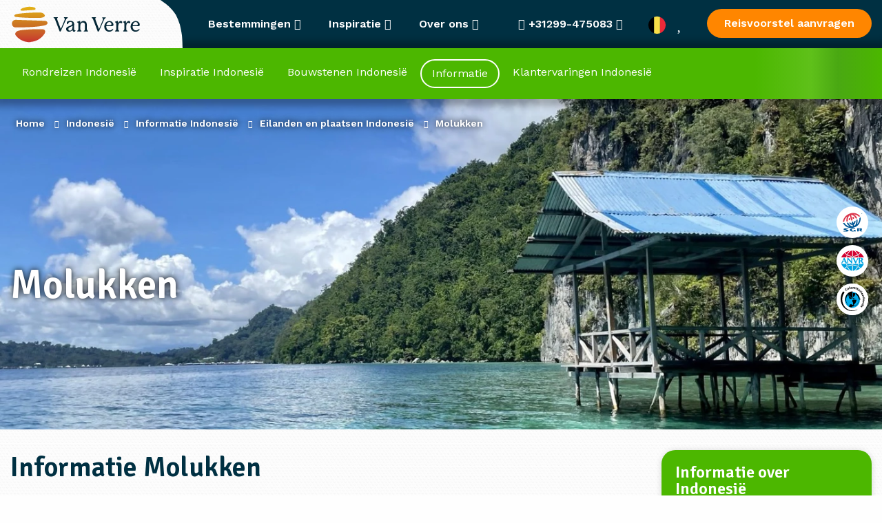

--- FILE ---
content_type: text/html; charset=UTF-8
request_url: https://www.vanverre.be/indonesie/plaatsinformatie/molukken
body_size: 36980
content:
<!DOCTYPE html><html lang="nl"><head><script data-no-optimize="1">var litespeed_docref=sessionStorage.getItem("litespeed_docref");litespeed_docref&&(Object.defineProperty(document,"referrer",{get:function(){return litespeed_docref}}),sessionStorage.removeItem("litespeed_docref"));</script> <script type="litespeed/javascript">window.dataLayer=window.dataLayer||[];function gtag(){dataLayer.push(arguments)}
function consentCookie(name){name=name+"=";let decodedCookie=decodeURIComponent(document.cookie);let ca=decodedCookie.split(';');for(let i=0;i<ca.length;i++){let c=ca[i];while(c.charAt(0)==' '){c=c.substring(1)}
if(c.indexOf(name)==0){return c.substring(name.length,c.length)}}
return""}</script> <script data-cookieconsent="ignore" type="litespeed/javascript">let cookiePolicies=consentCookie('cookiePolicies');gtag("consent","default",{ad_storage:(cookiePolicies=='accept'||cookiePolicies.indexOf('marketing')!==-1)?"granted":"denied",analytics_storage:(cookiePolicies=='accept'||cookiePolicies.indexOf('analytics')!==-1)?"granted":"denied",ad_user_data:(cookiePolicies=='accept'||cookiePolicies.indexOf('marketing')!==-1)?"granted":"denied",ad_personalization:(cookiePolicies=='accept'||cookiePolicies.indexOf('marketing')!==-1)?"granted":"denied",functionality_storage:'granted',personalization_storage:(cookiePolicies=='accept'||cookiePolicies.indexOf('personalisatie')!==-1)?"granted":"denied",security_storage:(cookiePolicies=='accept'||cookiePolicies.indexOf('personalisatie')!==-1)?"granted":"denied",wait_for_update:2000})</script>  <script type="litespeed/javascript">(function(w,d,s,l,i){w[l]=w[l]||[];w[l].push({'gtm.start':new Date().getTime(),event:'gtm.js'});var f=d.getElementsByTagName(s)[0],j=d.createElement(s),dl=l!='dataLayer'?'&l='+l:'';j.async=!0;j.src='https://sst.vanverre.nl/5Xpg9cbrHz.js?tg='+i+dl;f.parentNode.insertBefore(j,f)})(window,document,'script','dataLayer','P9W26N')</script> <meta name="google-site-verification" content="Zkvc5uem7m1zZUGLWiFWPmP0Q_33eZRJwlrVwnHAJqo" /><meta charset="UTF-8"><link rel="preconnect" href="https://fonts.googleapis.com"><link rel="preconnect" href="https://fonts.gstatic.com" crossorigin><link href="https://fonts.googleapis.com/css2?family=Signika:wght@600&family=Work+Sans:wght@400;500;600&display=swap" rel="preload" as="style" onload="this.onload=null; this.rel='stylesheet'"><meta name="viewport" content="width=device-width, initial-scale=1.0, maximum-scale=1"><link rel="icon" type="image/png" href="https://www.vanverre.be/assets/themes/van-verre-theme/src/images/favicon.png"><link rel="alternate" href="https://www.vanverre.be/indonesie/plaatsinformatie/molukken" hreflang="nl-BE"/><link rel="alternate" href="https://www.vanverre.nl/indonesie/plaatsinformatie/molukken" hreflang="nl-NL"/><title>Informatie over de Molukken bij Van Verre Reizen</title><meta name='robots' content='index, follow, max-image-preview:large, max-snippet:-1, max-video-preview:-1' /><meta name="description" content="Lees meer over de plaatsen en gebieden op de Molukken in Indonesië bij Van Verre, reizen op maat bij de Indonesië specialist." /><link rel="canonical" href="https://www.vanverre.be/indonesie/plaatsinformatie/molukken" /><meta property="og:locale" content="nl_NL" /><meta property="og:type" content="article" /><meta property="og:title" content="Informatie over de Molukken bij Van Verre Reizen" /><meta property="og:description" content="Lees meer over de plaatsen en gebieden op de Molukken in Indonesië bij Van Verre, reizen op maat bij de Indonesië specialist." /><meta property="og:url" content="https://www.vanverre.be/indonesie/plaatsinformatie/molukken" /><meta property="og:site_name" content="Van Verre" /><meta property="article:modified_time" content="2024-10-03T14:08:29+00:00" /><meta name="twitter:card" content="summary_large_image" /><meta name="twitter:label1" content="Est. reading time" /><meta name="twitter:data1" content="1 minuut" />
<style id="litespeed-ccss">:root{--wp--preset--aspect-ratio--square:1;--wp--preset--aspect-ratio--4-3:4/3;--wp--preset--aspect-ratio--3-4:3/4;--wp--preset--aspect-ratio--3-2:3/2;--wp--preset--aspect-ratio--2-3:2/3;--wp--preset--aspect-ratio--16-9:16/9;--wp--preset--aspect-ratio--9-16:9/16;--wp--preset--color--black:#000000;--wp--preset--color--cyan-bluish-gray:#abb8c3;--wp--preset--color--white:#ffffff;--wp--preset--color--pale-pink:#f78da7;--wp--preset--color--vivid-red:#cf2e2e;--wp--preset--color--luminous-vivid-orange:#ff6900;--wp--preset--color--luminous-vivid-amber:#fcb900;--wp--preset--color--light-green-cyan:#7bdcb5;--wp--preset--color--vivid-green-cyan:#00d084;--wp--preset--color--pale-cyan-blue:#8ed1fc;--wp--preset--color--vivid-cyan-blue:#0693e3;--wp--preset--color--vivid-purple:#9b51e0;--wp--preset--gradient--vivid-cyan-blue-to-vivid-purple:linear-gradient(135deg,rgba(6,147,227,1) 0%,rgb(155,81,224) 100%);--wp--preset--gradient--light-green-cyan-to-vivid-green-cyan:linear-gradient(135deg,rgb(122,220,180) 0%,rgb(0,208,130) 100%);--wp--preset--gradient--luminous-vivid-amber-to-luminous-vivid-orange:linear-gradient(135deg,rgba(252,185,0,1) 0%,rgba(255,105,0,1) 100%);--wp--preset--gradient--luminous-vivid-orange-to-vivid-red:linear-gradient(135deg,rgba(255,105,0,1) 0%,rgb(207,46,46) 100%);--wp--preset--gradient--very-light-gray-to-cyan-bluish-gray:linear-gradient(135deg,rgb(238,238,238) 0%,rgb(169,184,195) 100%);--wp--preset--gradient--cool-to-warm-spectrum:linear-gradient(135deg,rgb(74,234,220) 0%,rgb(151,120,209) 20%,rgb(207,42,186) 40%,rgb(238,44,130) 60%,rgb(251,105,98) 80%,rgb(254,248,76) 100%);--wp--preset--gradient--blush-light-purple:linear-gradient(135deg,rgb(255,206,236) 0%,rgb(152,150,240) 100%);--wp--preset--gradient--blush-bordeaux:linear-gradient(135deg,rgb(254,205,165) 0%,rgb(254,45,45) 50%,rgb(107,0,62) 100%);--wp--preset--gradient--luminous-dusk:linear-gradient(135deg,rgb(255,203,112) 0%,rgb(199,81,192) 50%,rgb(65,88,208) 100%);--wp--preset--gradient--pale-ocean:linear-gradient(135deg,rgb(255,245,203) 0%,rgb(182,227,212) 50%,rgb(51,167,181) 100%);--wp--preset--gradient--electric-grass:linear-gradient(135deg,rgb(202,248,128) 0%,rgb(113,206,126) 100%);--wp--preset--gradient--midnight:linear-gradient(135deg,rgb(2,3,129) 0%,rgb(40,116,252) 100%);--wp--preset--font-size--small:13px;--wp--preset--font-size--medium:20px;--wp--preset--font-size--large:36px;--wp--preset--font-size--x-large:42px;--wp--preset--spacing--20:0.44rem;--wp--preset--spacing--30:0.67rem;--wp--preset--spacing--40:1rem;--wp--preset--spacing--50:1.5rem;--wp--preset--spacing--60:2.25rem;--wp--preset--spacing--70:3.38rem;--wp--preset--spacing--80:5.06rem;--wp--preset--shadow--natural:6px 6px 9px rgba(0, 0, 0, 0.2);--wp--preset--shadow--deep:12px 12px 50px rgba(0, 0, 0, 0.4);--wp--preset--shadow--sharp:6px 6px 0px rgba(0, 0, 0, 0.2);--wp--preset--shadow--outlined:6px 6px 0px -3px rgba(255, 255, 255, 1), 6px 6px rgba(0, 0, 0, 1);--wp--preset--shadow--crisp:6px 6px 0px rgba(0, 0, 0, 1)}html{line-height:1.15;-webkit-text-size-adjust:100%}body{margin:0}h1{font-size:2em;margin:.67em 0}a{background-color:#fff0}strong{font-weight:bolder}img{border-style:none}button,input{font-family:inherit;font-size:100%;line-height:1.15;margin:0}button,input{overflow:visible}button{text-transform:none}button,[type="submit"]{-webkit-appearance:button}button::-moz-focus-inner,[type="submit"]::-moz-focus-inner{border-style:none;padding:0}button:-moz-focusring,[type="submit"]:-moz-focusring{outline:1px dotted ButtonText}[type="checkbox"]{-webkit-box-sizing:border-box;box-sizing:border-box;padding:0}::-webkit-file-upload-button{-webkit-appearance:button;font:inherit}html{-webkit-box-sizing:border-box;box-sizing:border-box;font-size:100%}*,*::before,*::after{-webkit-box-sizing:inherit;box-sizing:inherit}body{margin:0;padding:0;background:#fefefe;font-family:"Helvetica Neue",Helvetica,Roboto,Arial,sans-serif;font-weight:400;line-height:1.5;color:#0a0a0a;-webkit-font-smoothing:antialiased;-moz-osx-font-smoothing:grayscale}img{display:inline-block;vertical-align:middle;max-width:100%;height:auto;-ms-interpolation-mode:bicubic}button{padding:0;-webkit-appearance:none;-moz-appearance:none;appearance:none;border:0;border-radius:0;background:#fff0;line-height:1}button,input{font-family:inherit}[type="email"]{display:block;-webkit-box-sizing:border-box;box-sizing:border-box;width:100%;height:2.4375rem;margin:0 0 1rem;padding:.5rem;border:1px solid #cacaca;border-radius:0;background-color:#fefefe;-webkit-box-shadow:inset 0 1px 2px rgb(10 10 10/.1);box-shadow:inset 0 1px 2px rgb(10 10 10/.1);font-family:inherit;font-size:1rem;font-weight:400;line-height:1.5;color:#0a0a0a;-webkit-appearance:none;-moz-appearance:none;appearance:none}input:disabled{background-color:#e6e6e6}[type="submit"]{-webkit-appearance:none;-moz-appearance:none;appearance:none;border-radius:0}::-webkit-input-placeholder{color:#cacaca}::-moz-placeholder{color:#cacaca}:-ms-input-placeholder{color:#cacaca}::-ms-input-placeholder{color:#cacaca}::placeholder{color:#cacaca}[type="checkbox"]{margin:0 0 1rem}label>[type="checkbox"]{margin-right:.5rem}label{display:block;margin:0;font-size:.875rem;font-weight:400;line-height:1.8;color:#0a0a0a}div,ul,li,h1,h2,form,p{margin:0;padding:0}p{margin-bottom:1rem;font-size:inherit;line-height:1.6;text-rendering:optimizeLegibility}i{font-style:italic;line-height:inherit}strong{font-weight:700;line-height:inherit}h1,h2{font-family:"Helvetica Neue",Helvetica,Roboto,Arial,sans-serif;font-style:normal;font-weight:400;color:inherit;text-rendering:optimizeLegibility}h1{font-size:1.5rem;line-height:1.4;margin-top:0;margin-bottom:.5rem}h2{font-size:1.25rem;line-height:1.4;margin-top:0;margin-bottom:.5rem}@media print,screen and (min-width:53.75em){h1{font-size:3rem}h2{font-size:2.5rem}}a{line-height:inherit;color:#1779ba;text-decoration:none}a img{border:0}ul{margin-bottom:1rem;list-style-position:outside;line-height:1.6}li{font-size:inherit}ul{margin-left:1.25rem;list-style-type:disc}ul ul{margin-left:1.25rem;margin-bottom:0}.row{max-width:1300px;margin-right:auto;margin-left:auto;display:-webkit-box;display:-ms-flexbox;display:flex;-webkit-box-orient:horizontal;-webkit-box-direction:normal;-ms-flex-flow:row wrap;flex-flow:row wrap}.row .row{margin-right:-.625rem;margin-left:-.625rem}@media print,screen and (min-width:53.75em){.row .row{margin-right:-.9375rem;margin-left:-.9375rem}}@media print,screen and (min-width:64em){.row .row{margin-right:-.9375rem;margin-left:-.9375rem}}.row .row.collapse{margin-right:0;margin-left:0}.row:not(.expanded) .row{max-width:none}.row.collapse>.columns{padding-right:0;padding-left:0}.column,.columns{-webkit-box-flex:1;-ms-flex:1 1 0%;flex:1 1 0%;padding-right:.625rem;padding-left:.625rem;min-width:0}@media print,screen and (min-width:53.75em){.column,.columns{padding-right:.9375rem;padding-left:.9375rem}}.small-12{-webkit-box-flex:0;-ms-flex:0 0 100%;flex:0 0 100%;max-width:100%}@media print,screen and (min-width:53.75em){.medium-1{-webkit-box-flex:0;-ms-flex:0 0 8.33333%;flex:0 0 8.33333%;max-width:8.33333%}.medium-2{-webkit-box-flex:0;-ms-flex:0 0 16.66667%;flex:0 0 16.66667%;max-width:16.66667%}.medium-3{-webkit-box-flex:0;-ms-flex:0 0 25%;flex:0 0 25%;max-width:25%}.medium-4{-webkit-box-flex:0;-ms-flex:0 0 33.33333%;flex:0 0 33.33333%;max-width:33.33333%}.medium-7{-webkit-box-flex:0;-ms-flex:0 0 58.33333%;flex:0 0 58.33333%;max-width:58.33333%}.medium-8{-webkit-box-flex:0;-ms-flex:0 0 66.66667%;flex:0 0 66.66667%;max-width:66.66667%}.medium-9{-webkit-box-flex:0;-ms-flex:0 0 75%;flex:0 0 75%;max-width:75%}.medium-11{-webkit-box-flex:0;-ms-flex:0 0 91.66667%;flex:0 0 91.66667%;max-width:91.66667%}.medium-12{-webkit-box-flex:0;-ms-flex:0 0 100%;flex:0 0 100%;max-width:100%}}body{font-family:"Work Sans",sans-serif;font-size:16px;line-height:24px;color:#003042;-webkit-font-smoothing:antialiased;font-weight:400}h1,h2{font-family:"Signika",sans-serif;font-weight:600}h2{line-height:38px;font-size:2em;margin-bottom:20px}p{margin-bottom:15px}body{background-image:url(/assets/themes/van-verre-theme/src/images/patterns/bg-pattern.png);background-size:16px}.logo-wrapper .logo{margin-top:-15px;height:101px}@media (max-width:768px){.hide-for-small-only{display:none!important}body{overflow-x:hidden}.logo-wrapper .logo{width:170px;height:90px;margin-top:-8px}.top-bar .columns>div:first-child{width:220px!important}}@media print,screen and (min-width:40em){.hide-for-medium{display:none!important}}.owl-carousel{position:relative}.owl-carousel{display:none;width:100%;z-index:1}.fa-regular,.fa-solid{-moz-osx-font-smoothing:grayscale;-webkit-font-smoothing:antialiased;display:var(--fa-display,inline-block);font-style:normal;font-variant:normal;line-height:1;text-rendering:auto}.fa-regular,.fa-solid{font-family:"Font Awesome 6 Free"}.fa-bars:before{content:""}.fa-chevron-up:before{content:""}.fa-heart:before{content:""}.fa-phone:before{content:""}.fa-chevron-down:before{content:""}.fa-xmark:before{content:""}.fa-chevron-left:before{content:""}.fa-circle-xmark:before{content:""}:host,:root{--fa-style-family-brands:"Font Awesome 6 Brands";--fa-font-brands:normal 400 1em/1 "Font Awesome 6 Brands"}:host,:root{--fa-font-regular:normal 400 1em/1 "Font Awesome 6 Free"}.fa-regular{font-weight:400}:host,:root{--fa-style-family-classic:"Font Awesome 6 Free";--fa-font-solid:normal 900 1em/1 "Font Awesome 6 Free"}.fa-solid{font-weight:900}.back-to-top{position:fixed;right:20px;bottom:20px;background:#003042;line-height:50px;width:50px;border-radius:50px;text-align:center;opacity:0}.back-to-top i{color:#fff;font:size 20px;text-align:50px}@media (max-width:768px){.back-to-top{bottom:20px!important}}.breadcrumbs{display:-webkit-box;display:-ms-flexbox;display:flex;list-style:none;margin:10px 0 30px 0;position:absolute;top:10px;left:23px;text-shadow:0 0 10px #000}.breadcrumbs li{line-height:30px;font-size:14px;color:#fff;font-weight:700}.breadcrumbs li a{color:#fff;font-weight:700}.breadcrumbs li:after{font-family:"Font Awesome 6 Free";font-weight:900;content:"";margin:0 10px;font-size:11px}.breadcrumbs li:last-child:after{content:""}@media (max-width:856px){.breadcrumbs{-ms-flex-wrap:wrap;flex-wrap:wrap;top:10px;margin-right:20px}.breadcrumbs li{line-height:23px}.breadcrumbs li:nth-last-child(n+3){display:none}.breadcrumbs li:nth-last-child(2):before{font-family:"Font Awesome 6 Free";font-weight:900;content:""}}.button{line-height:20px;text-align:center;border-radius:30px;font-family:"Work Sans",sans-serif;font-weight:600;display:block;padding:14px 25px}.button.button-cta{background-color:#FF8600;color:#fff}.button.button-solid{background-color:#003042;color:#fff;border:2px solid #fff0}.button.button-inverse{background:none;border:2px solid #fff;color:#fff}.button.button-inverse.button-primary{border:2px solid #003042;color:#003042}.cookie-notice{display:none;position:fixed;bottom:0;left:0;background:#f3f4ee;width:100%;color:#003042;z-index:2;padding:25px 0;-webkit-box-shadow:0 0 10px 0 rgb(0 0 0/.1);box-shadow:0 0 10px 0 rgb(0 0 0/.1)}.cookie-notice .columns{-webkit-box-pack:justify;-ms-flex-pack:justify;justify-content:space-between;padding-top:10px;padding-bottom:10px}.cookie-notice .columns p{margin:0;padding:0}.cookie-notice ul{margin:30px 0 0 0;list-style:none;display:-webkit-box;display:-ms-flexbox;display:flex;gap:40px}.cookie-notice .button{margin-bottom:15px}@media (max-width:859px){.cookie-notice{padding:10px 0 0 0}.cookie-notice .button{margin-bottom:5px;padding-top:8px;padding-bottom:8px}.cookie-notice .columns{-webkit-box-orient:vertical;-webkit-box-direction:normal;-ms-flex-direction:column;flex-direction:column;padding:10px}.cookie-notice .columns p{line-height:20px;text-align:center;margin-bottom:10px}.cookie-notice ul{margin-top:10px;-ms-flex-wrap:wrap;flex-wrap:wrap;gap:10px;-webkit-box-pack:justify;-ms-flex-pack:justify;justify-content:space-between}.cookie-notice ul li{margin:0;padding:0;width:45%}.cookie-notice ul li label{margin:0;padding:0}}header{background-color:#FF8600;-webkit-box-shadow:0 0 10px 10px rgb(0 0 0/.3);box-shadow:0 0 10px 10px rgb(0 0 0/.3)}header .header-bar{display:-webkit-box;display:-ms-flexbox;display:flex;-webkit-box-pack:justify;-ms-flex-pack:justify;justify-content:space-between}header .header-bar .open-header-bar{display:none}header .header-bar ul{display:-webkit-box;display:-ms-flexbox;display:flex;list-style:none;margin:14px 0}header .header-bar ul li a{color:#fff;padding:0 20px;margin:0 5px;line-height:38px;display:block}header .header-bar ul li.active a{border-radius:50px;border:2px solid #fff}header .header-bar.continent-bar>ul>li{border:2px solid #fff0;position:relative}@media (max-width:1280px){header .header-bar ul li a{margin:0;padding:0 15px}}@media (max-width:1200px){header .header-bar ul li a{font-size:15px;padding:0 10px}}@media (max-width:940px){header .header-bar ul li a{font-size:15px;padding:0 5px}}@media (max-width:859px){header:before,header:after{height:66px!important}header .header-bar{background-color:#003042;height:66px;position:relative}header .header-bar .open-header-bar{position:absolute;top:10px;right:10px;text-align:center;display:block;width:46px;height:46px}header .header-bar .open-header-bar i{line-height:46px}header .header-bar ul{border:2px solid #fff;background-color:#fff;border-radius:3px;width:calc(100% - 20px);top:10px;left:10px;margin:0;position:absolute;-webkit-box-orient:vertical;-webkit-box-direction:normal;-ms-flex-direction:column;flex-direction:column}header .header-bar ul li{white-space:nowrap;display:none}header .header-bar ul li a{color:#003042!important;border:none}header .header-bar ul li.active{display:block;-webkit-box-ordinal-group:0;-ms-flex-order:-1;order:-1}header .header-bar ul li.active a{color:#003042!important;border:none;background:none!important}}.header-image{height:480px;position:relative}.header-image>picture{position:absolute;top:0;left:0;width:100%;z-index:-1;height:100%}.header-image>picture>img{width:100%;height:100%;-o-object-fit:cover;object-fit:cover}.header-image .header-image-content{height:100%}.header-image .header-image-content>div{display:-webkit-box;display:-ms-flexbox;display:flex;-webkit-box-align:center;-ms-flex-align:center;align-items:center;padding-bottom:38px}.header-image .header-image-content>div:first-child{-webkit-box-align:start;-ms-flex-align:start;align-items:flex-start;-webkit-box-pack:center;-ms-flex-pack:center;justify-content:center;-webkit-box-orient:vertical;-webkit-box-direction:normal;-ms-flex-direction:column;flex-direction:column;padding-top:8.5%;position:relative}.header-image .header-image-content h1{color:#fff;text-shadow:0 0 10px #000}.header-image .header-image-content h1{font-size:3.6rem}.header-image .header-image-content .columns:last-child ul{list-style:none;margin:0;padding:0;position:absolute;top:50%;right:20px;-webkit-transform:translateY(-50%);-ms-transform:translateY(-50%);transform:translateY(-50%)}.header-image .header-image-content .columns:last-child ul li{width:46px;height:46px;border-radius:46px;background-color:#fff;display:-webkit-box;display:-ms-flexbox;display:flex;-webkit-box-pack:center;-ms-flex-pack:center;justify-content:center;-webkit-box-align:center;-ms-flex-align:center;align-items:center;margin-bottom:10px}.header-image:after{width:100%;height:50px;content:" ";position:absolute;bottom:-1px;left:0;z-index:-1;background:url(/assets/themes/van-verre-theme/src/images/patterns/header-pattern.png)bottom left/100%repeat-x}@media (max-width:768px){.header-image{height:360px}.header-image .header-image-content h1{font-size:2.3rem;word-break:break-word}}.favourites-wrapper{position:fixed;top:70px;right:-100%;background:#fff;padding:45px;max-width:910px;z-index:4;height:calc(100% - 70px);overflow-y:auto}.favourites-wrapper .favourites-heading{line-height:38px;font-size:2em;margin-bottom:20px;font-family:"Signika",sans-serif;font-weight:600}.favourites-wrapper .favourites-confirmation{display:none;font-weight:700;padding-top:35px}.favourites-wrapper .favourites-header{margin-bottom:25px}.favourites-wrapper .favourites-header p:last-child{margin-bottom:0}.favourites-wrapper .favourites-header .medium-4{display:-webkit-box;display:-ms-flexbox;display:flex;-webkit-box-orient:vertical;-webkit-box-direction:normal;-ms-flex-direction:column;flex-direction:column;-webkit-box-pack:justify;-ms-flex-pack:justify;justify-content:space-between;-webkit-box-align:end;-ms-flex-align:end;align-items:flex-end}.favourites-wrapper .favourites-header .medium-4 .close{font-size:32px;color:#FF8600}.favourites-wrapper .no-favourites-added{display:none}.favourites-wrapper .no-favourites-added p:first-child{font-family:"Signika",sans-serif;font-weight:700;color:#003042;margin-bottom:0;font-size:1.5rem;line-height:30px}.favourites-wrapper .personal-advice{background-color:#fff;-webkit-box-shadow:0 1px 10px rgb(0 0 0/.15);box-shadow:0 1px 10px rgb(0 0 0/.15);border-radius:20px;padding:20px;color:#fff;margin-top:25px!important}.favourites-wrapper .personal-advice .textured-inner{display:-webkit-box;display:-ms-flexbox;display:flex;-webkit-box-orient:vertical;-webkit-box-direction:normal;-ms-flex-direction:column;flex-direction:column}.favourites-wrapper .personal-advice .button{-ms-flex-item-align:start;align-self:flex-start;margin-top:20px}.favourites-wrapper .personal-advice p:first-child{font-family:"Signika",sans-serif;font-weight:700;color:#fff;margin-bottom:0;font-size:2em;line-height:60px}.favourites-wrapper form{margin-top:40px;display:-webkit-box;display:-ms-flexbox;display:flex}.favourites-wrapper form label{max-width:700px;padding-bottom:0;margin-right:20px}.favourites-wrapper form label input{margin-top:10px;height:48px}.favourites-wrapper form .button{-ms-flex-item-align:end;align-self:flex-end}@media (max-width:1250px){.favourites-wrapper{max-width:100%;-webkit-box-sizing:border-box;box-sizing:border-box;padding:20px}.favourites-wrapper .favourites-header .medium-4 .close{position:absolute;top:30px;right:25px}.favourites-wrapper form{-webkit-box-orient:vertical;-webkit-box-direction:normal;-ms-flex-direction:column;flex-direction:column}.favourites-wrapper form label{margin-right:0;margin-bottom:10px}}.fixed-bar{position:fixed;top:0;left:0;width:100%;z-index:3}body{padding-top:140px}@media (max-width:768px){body{padding-top:132px}}footer .newsletter-signup .newsletter-confirmation{display:none;font-weight:700;padding-top:120px}@media (max-width:859px){footer .newsletter-confirmation{padding-top:0}}.images{margin-bottom:15px}.images picture{display:block;width:100%}.images .columns{position:relative}.images img{width:calc(100% - 5px);height:270px;-o-object-fit:cover;object-fit:cover}.images.images-1>div img{border-radius:20px;height:370px}@media (max-width:768px){.images img{height:160px}.images.images-1>div img{height:250px}.images.images-in-row>div:first-child img{height:160px}}input[type=email]{height:60px;line-height:60px;padding:0 15px;margin:0}input[type=email]{border:2px solid #003042;border-radius:16px}.mobile-menu{display:none}.fixed-bar{background-color:#003042}.vanverre-nl .menu-item-85413{display:none}.top-bar{height:70px;color:#fff;line-height:70px;position:relative;z-index:5}.top-bar>.row{height:70px}.top-bar .mobile-phone{font-size:20px;color:#fff;height:100%}.top-bar .mobile-phone .fa-solid{display:block;line-height:70px}.top-bar .logo-box{overflow:hidden;height:70px}.top-bar .top-bar-offer .button{line-height:14px}.top-bar .top-bar-mobile-menu{display:none;height:70px}.top-bar .top-bar-mobile-menu i{color:#fff;display:block;line-height:70px;font-size:26px;margin-right:12px}.top-bar:before{background-image:url(/assets/themes/van-verre-theme/src/images/patterns/bg-pattern.png);background-size:16px;width:calc(50% - 27rem);height:70px;top:0;left:0;position:absolute;content:" "}.top-bar .top-bar-menus{display:-webkit-box;display:-ms-flexbox;display:flex;height:70px}.top-bar .top-bar-menu{font-weight:600;padding:0 20px;position:relative;display:block;height:70px;line-height:70px}.top-bar .top-bar-menu .top-bar-sub-menu{-webkit-box-shadow:0 10px 10px rgb(0 0 0/.15);box-shadow:0 10px 10px rgb(0 0 0/.15);background-color:#fff;position:absolute;padding:0 25px;top:70px;z-index:2;border-bottom-right-radius:20px;border-bottom-left-radius:20px;display:none}.top-bar .top-bar-menu .top-bar-sub-menu ul{margin:0;padding:25px 0;line-height:28px;width:225px}.top-bar .top-bar-menu .top-bar-sub-menu ul#menu-inspiratie-menu{width:270px}.top-bar .top-bar-menu .top-bar-sub-menu ul li a{color:#003042;font-weight:400}.top-bar .top-bar-menu .top-bar-destinations{width:100vw;max-width:100vw;left:0;position:fixed;border-radius:0;-webkit-box-shadow:0 10px 10px rgb(0 0 0/.15),inset 0 2px 10px 5px rgb(0 0 0/.05);box-shadow:0 10px 10px rgb(0 0 0/.15),inset 0 2px 10px 5px rgb(0 0 0/.05)}.top-bar .top-bar-menu .top-bar-destinations .top-bar-destinations-inner{max-width:1300px;margin:0 auto;display:-webkit-box;display:-ms-flexbox;display:flex;-webkit-box-pack:justify;-ms-flex-pack:justify;justify-content:space-between;padding-right:.9375rem;padding-left:.9375rem}.top-bar .top-bar-menu .top-bar-destinations .top-bar-destinations-inner>div{width:18%;border-right:1px solid #F7F4EA}.top-bar .top-bar-menu .top-bar-destinations .top-bar-destinations-inner>div:last-child{border-right:none}.top-bar .top-bar-menu .top-bar-destinations .top-bar-destinations-inner>div ul{width:100%;list-style:none}.top-bar .top-bar-menu .top-bar-destinations .top-bar-destinations-inner>div ul li:first-child{font-weight:700;color:#003042}.top-bar .top-bar-menu .top-bar-destinations .top-bar-destinations-inner>div ul li:first-child a{font-weight:700}.top-bar .favorites{position:relative;width:26px;height:70px;display:-webkit-box;display:-ms-flexbox;display:flex;-webkit-box-align:center;-ms-flex-align:center;align-items:center}.top-bar .favorites i{font-size:26px}.top-bar .favorites .favourites-counter{position:absolute;color:#001f2a;display:none;line-height:20px;top:50%;right:-10px;font-size:12px;text-align:center;-webkit-transform:translateY(-25px);-ms-transform:translateY(-25px);transform:translateY(-25px);width:20px;height:20px;background-color:#FF8600;border-radius:10px}.top-bar .button{margin-top:13px}.top-bar .columns{display:-webkit-box;display:-ms-flexbox;display:flex;-webkit-box-pack:justify;-ms-flex-pack:justify;justify-content:space-between}.top-bar .columns>div:first-child{position:relative;z-index:1;width:250px}.top-bar .columns>div:first-child svg{position:absolute;right:0;top:0;z-index:-1;content:" "}.top-bar .top-bar-contact{-webkit-box-orient:vertical;-webkit-box-direction:normal;-ms-flex-direction:column;flex-direction:column;-webkit-box-align:center;-ms-flex-align:center;align-items:center;text-align:center;color:#003042;width:400px;line-height:24px;padding-top:40px!important;padding-bottom:25px!important}.top-bar .top-bar-contact .heading{font-family:"Signika",sans-serif;font-size:32px}.top-bar .top-bar-contact img{width:80px;height:80px;-o-object-fit:cover;object-fit:cover;margin:30px 0 25px 0;border-radius:80px}.top-bar .top-bar-contact .contact-us{font-weight:400;padding-top:20px;padding-bottom:30px;font-size:18px}.top-bar .top-bar-contact .contact-us span{font-weight:700;background-image:url(/assets/themes/van-verre-theme/src/images/line.png);background-position:bottom center;background-repeat:no-repeat;padding-bottom:12px;font-size:20px}.top-bar .top-bar-contact .opening-times{font-weight:400}.top-bar .top-bar-contact .specialist{font-size:18px}.top-bar .top-bar-contact .specialist span{font-size:16px;font-weight:400;display:block}@media (max-width:1230px){.top-bar .top-bar-menu{padding:0 10px}}@media (max-width:1150px){.top-bar>.row .top-bar-contact-wrapper{display:none}}@media (max-width:990px){.top-bar .button.button-cta{padding-left:10px;padding-right:10px;font-size:12px}.top-bar .top-bar-menu{font-size:12px;padding:0 5px}}@media (max-width:920px){.top-bar:before{width:calc(50% - 15rem)}}@media (max-width:859px){.top-bar{z-index:6;background:#003042}.top-bar:before{width:calc(50% - 11rem)}.top-bar .top-bar-menus,.top-bar .top-bar-menu,.top-bar .top-bar-offer{display:none}.top-bar .top-bar-mobile-menu{display:block}.mobile-menu{position:fixed;top:-100%;left:0;display:block;background-color:#003042;color:#fff;padding:30px 20px 45px 20px;width:100%;border-bottom-left-radius:20px;border-bottom-right-radius:20px;z-index:5}.mobile-menu .mobile-sub-menu{position:fixed;left:100%;top:80px;background-color:#003042;width:100%;padding:30px 20px 45px 20px;height:calc(100% - 80px)}.mobile-menu ul{list-style:none;margin:0 0 40px 0;padding:0}.mobile-menu ul li{line-height:42px;border-bottom:1px solid #fff}.mobile-menu ul li a{color:#fff}}.general-intro{padding-top:30px}.general-intro h2{font-size:2.5rem;line-height:51px}.general-intro .general-intro-text span{display:none;font-weight:700;display:block;margin-top:5px}.general-intro .general-intro-text .read-more-wrap+.read-more{display:none}@media (max-width:859px){.general-intro h2{font-size:1.7em;margin-bottom:0;line-height:40px}}form ::-webkit-input-placeholder{color:#888;opacity:1}form ::-moz-placeholder{color:#888;opacity:1}form :-ms-input-placeholder{color:#888;opacity:1}form ::-ms-input-placeholder{color:#888;opacity:1}form ::-ms-input-placeholder{color:#888}form label{font-weight:700;display:block;padding-bottom:10px;color:#003042}form .checkbox-group{display:-webkit-box;display:-ms-flexbox;display:flex;-webkit-box-align:center;-ms-flex-align:center;align-items:center}form .checkbox-group input{display:none}form .checkbox-group input+.checkbox-stylized{border:2px solid #003042;width:27px;height:27px;min-width:27px;margin-right:10px;border-radius:3px;position:relative}form .checkbox-group input:disabled+.checkbox-stylized{opacity:.6}form .checkbox-group input:checked+.checkbox-stylized:after{background-color:#003042;position:absolute;content:" ";width:19px;height:19px;top:2px;left:2px;border-radius:3px}.page-content-navigation{background-color:#fff;-webkit-box-shadow:0 1px 10px rgb(0 0 0/.15);box-shadow:0 1px 10px rgb(0 0 0/.15);border-radius:20px;padding:20px;z-index:1;position:absolute;left:0;top:0}.page-content-navigation .page-content-navigation-title{font-family:"Signika",sans-serif;font-size:24px;font-weight:600;color:#fff;margin-bottom:20px}.page-content-navigation ul{line-height:40px;list-style:none}.page-content-navigation ul{margin:0}.page-content-navigation ul>li{width:calc(100% + 40px);margin-left:-20px;padding-left:20px;-webkit-box-sizing:border-box;box-sizing:border-box}.page-content-navigation ul>li a{color:#fff}.page-content-navigation.destination-page-content-navigation{max-height:calc(100vh - 170px);overflow-y:auto;-ms-overflow-style:none;scrollbar-width:none}.page-content-navigation.destination-page-content-navigation::-webkit-scrollbar{display:none}.page-content-navigation.destination-page-content-navigation ul ul{display:none;margin-left:20px}.page-content-navigation.destination-page-content-navigation ul li{padding-left:0}.page-content-navigation.destination-page-content-navigation ul a{display:block;padding-left:20px}.page-content-navigation.destination-page-content-navigation ul li.active>a{background:rgb(0 0 0/.2)}.page-content-navigation.destination-page-content-navigation>ul>li a{padding-left:20px}.page-content-navigation.destination-page-content-navigation>ul>li>ul>li a{padding-left:35px;width:calc(100% - 20px);overflow:hidden;white-space:nowrap;text-overflow:ellipsis}@media (max-width:859px){.page-content-navigation{margin-left:0}}.modal-overlay{background-color:rgb(0 0 0/.3);position:fixed;width:100%;height:100%;top:0;z-index:3;left:0;display:none;opacity:0}.modal{display:none;width:90%;max-width:1020px;max-height:calc(100% - 180px);padding:30px;border-radius:20px;background-color:#fff;position:fixed;z-index:6;top:50%;overflow-y:auto;overflow-x:hidden;left:50%;-webkit-transform:translate(-50%,-50%);-ms-transform:translate(-50%,-50%);transform:translate(-50%,-50%)}.modal .modal-inner{position:relative}.modal .modal-inner .modal-close{position:absolute;top:5px;right:20px;font-size:30px}@media (max-width:768px){.modal .modal-inner .modal-close{top:8px;right:13px}}.help .owl-carousel{position:relative;padding:0 80px}.help .owl-carousel .specialist-image{position:relative}.help .owl-carousel .specialist-image .specialist-info{position:absolute;bottom:50px;left:50%;text-align:center;-webkit-transform:translate(-50%,0);-ms-transform:translate(-50%,0);transform:translate(-50%,0);color:#fff;text-align:center;width:100%;text-shadow:0 0 15px #000}.help .owl-carousel .specialist-image .specialist-info .specialist-name{font-weight:500;margin-bottom:10px;font-size:30px}.help .owl-carousel .specialist-image img{height:540px;border-radius:180px;-o-object-fit:cover;object-fit:cover}@media (max-width:768px){.help .owl-carousel{margin:30px 0}.help .owl-carousel .specialist-image img{height:340px}}.content{padding:50px 0}.content.no-padding-top{padding-top:0}.content .text{display:-webkit-box;display:-ms-flexbox;display:flex;-webkit-box-orient:vertical;-webkit-box-direction:normal;-ms-flex-direction:column;flex-direction:column}.content .text a{color:#FF8600;font-weight:700}.content .images{padding:25px 0;margin-bottom:0}.about-us-navigation-wrapper{position:relative}@media (max-width:859px){.content{padding:25px 0}}.textured{background-size:cover;padding:25px;border-radius:20px;color:#fff;position:relative}.textured a{color:#fff;text-decoration:underline}.textured a:visited{color:#fff}.textured .button{text-decoration:none}.textured .textured-inner{position:relative;z-index:1}.textured.textured-main{background-image:url(/assets/themes/van-verre-theme/src/images/textures/main.webp)}.textured.textured-main:after{background:linear-gradient(129.32deg,#FF8600 11.78%,rgb(255 134 0/.8) 55.93%,#fff0 99.16%);position:absolute;top:0;left:0;width:100%;height:100%;content:" ";border-radius:20px;z-index:0}@media (max-width:859px){.single-place_information .page-content-navigation{display:none!important}}@media (max-width:860px){.single-place_information .page-content-navigation{position:inherit!important;width:100%!important;max-height:none!important;margin-bottom:50px}.single-place_information .page-content-navigation{display:block!important}.single-place_information .journey-intro>.row>div:first-child{-webkit-box-ordinal-group:3;-ms-flex-order:2;order:2}.single-place_information .journey-intro>.row>div:nth-child(2){-webkit-box-ordinal-group:4;-ms-flex-order:3;order:3}.single-place_information .journey-intro>.row>div:nth-child(3){-webkit-box-ordinal-group:2;-ms-flex-order:1;order:1}}@media (max-width:859px){.modal{padding:15px;top:140px;-webkit-transform:translate(-50%,0);-ms-transform:translate(-50%,0);transform:translate(-50%,0)}}header{position:relative}header:after{background-position:left center;position:absolute;right:0;top:0;height:100%;width:412px;content:" ";-webkit-transform:rotate(-180deg);-ms-transform:rotate(-180deg);transform:rotate(-180deg);background-repeat:no-repeat;z-index:2}header:before{z-index:3;position:absolute;right:0;top:0;height:100%;width:412px;content:" "}header>div{position:relative;z-index:4}@media (max-width:1920px){header:after,header:before{width:300px}}@media (max-width:1680px){header:after,header:before{width:200px}}.azie .page-content-navigation,.azie header{background-color:#4CB700}.azie header:after{background-image:url(/assets/themes/van-verre-theme/src/images/textures/asia-small.png)}.azie header:before{background:-webkit-gradient(linear,left top,right top,color-stop(7.98%,#4CB700),color-stop(48.71%,rgb(108 199 43/.6)),color-stop(68.29%,rgb(72 158 30/.6)),color-stop(99.08%,#fff0));background:linear-gradient(90deg,#4CB700 7.98%,rgb(108 199 43/.6) 48.71%,rgb(72 158 30/.6) 68.29%,#fff0 99.08%)}.azie header .header-bar ul li a,.azie .textured,.azie .textured a{color:#fff}.azie header .header-bar ul li.active a{border-color:#fff}.azie .textured{background-image:url(/assets/themes/van-verre-theme/src/images/textures/asia-small.png)}.azie .textured:after{background:linear-gradient(140.87deg,#6CC72B 7.98%,rgb(108 199 43/.8) 48.71%,rgb(72 158 30/.8) 68.29%,#fff0 99.08%)}.floating-menu{width:calc(100% - .9375rem);z-index:2}p a{color:#FF8600;font-weight:700}</style><link rel="preload" data-asynced="1" data-optimized="2" as="style" onload="this.onload=null;this.rel='stylesheet'" href="https://www.vanverre.be/assets/litespeed/ucss/0d6cf2e0a307e999e275839e0c3c99f8.css?ver=adeef" /><script type="litespeed/javascript">!function(a){"use strict";var b=function(b,c,d){function e(a){return h.body?a():void setTimeout(function(){e(a)})}function f(){i.addEventListener&&i.removeEventListener("load",f),i.media=d||"all"}var g,h=a.document,i=h.createElement("link");if(c)g=c;else{var j=(h.body||h.getElementsByTagName("head")[0]).childNodes;g=j[j.length-1]}var k=h.styleSheets;i.rel="stylesheet",i.href=b,i.media="only x",e(function(){g.parentNode.insertBefore(i,c?g:g.nextSibling)});var l=function(a){for(var b=i.href,c=k.length;c--;)if(k[c].href===b)return a();setTimeout(function(){l(a)})};return i.addEventListener&&i.addEventListener("load",f),i.onloadcssdefined=l,l(f),i};"undefined"!=typeof exports?exports.loadCSS=b:a.loadCSS=b}("undefined"!=typeof global?global:this);!function(a){if(a.loadCSS){var b=loadCSS.relpreload={};if(b.support=function(){try{return a.document.createElement("link").relList.supports("preload")}catch(b){return!1}},b.poly=function(){for(var b=a.document.getElementsByTagName("link"),c=0;c<b.length;c++){var d=b[c];"preload"===d.rel&&"style"===d.getAttribute("as")&&(a.loadCSS(d.href,d,d.getAttribute("media")),d.rel=null)}},!b.support()){b.poly();var c=a.setInterval(b.poly,300);a.addEventListener&&a.addEventListener("load",function(){b.poly(),a.clearInterval(c)}),a.attachEvent&&a.attachEvent("onload",function(){a.clearInterval(c)})}}}(this);</script><link rel="preload" as="image" href="https://www.vanverre.be/assets/themes/van-verre-theme/src/images/logo.svg"><link rel="preload" as="image" href="https://www.vanverre.be/assets/themes/van-verre-theme/src/images/icon-be.svg"><link rel="preload" as="image" href="https://media.vanverre.nl/square/2of3fotoswebp/Seram-Sawai-Rviertocht-38-a59c977f.webp"></head><body class="wp-singular place_information-template-default single single-place_information postid-75112 wp-theme-van-verre-theme azie indonesie molukken vanverre-be">
<noscript><iframe data-lazyloaded="1" src="about:blank" data-litespeed-src="https://sst.vanverre.nl/5Xpg9cbrHz.html?tg=P9W26N" height="0" width="0" style="display:none;visibility:hidden"></iframe></noscript>
<svg style="display: none" version="2.0">
<defs>
<symbol id="sgr" viewbox="0 0 29 28">
<path fill-rule="evenodd" clip-rule="evenodd" d="M10.5341 1.26164C10.5341 1.26164 18.9473 -1.97286 25.2634 5.04582L23.6778 6.18273C23.6778 6.18273 21.5579 3.14972 15.6779 2.37023C15.6779 2.37023 19.3852 4.0094 20.824 7.98347L19.1407 8.92043C19.1407 8.92043 16.9419 3.34063 12.0476 3.16217L14.3416 11.0455C14.3416 11.0455 13.5718 11.3579 12.4956 11.6602L10.2218 3.84766C10.2218 3.84766 6.61066 5.8823 7.35179 12.7674L5.52109 12.9706C5.52109 12.9706 4.59246 8.70103 6.85931 5.23536C6.85931 5.23536 2.77496 8.47447 2.1209 13.2338L0.203125 13.2756C0.203125 13.2756 0.857028 4.63466 10.5341 1.26164Z" fill="#DB344A"/>
<path fill-rule="evenodd" clip-rule="evenodd" d="M13.0126 13.4342C13.0126 13.4342 14.0304 13.1334 14.8671 12.8483L15.5455 15.1798C15.5455 15.1798 16.834 14.4764 16.9647 12.3969L18.5012 11.7035C18.5012 11.7035 19.0133 15.701 16.1376 17.2144L16.7421 19.291C20.5012 17.1837 19.6689 10.7137 19.6689 10.7137L21.3463 9.78167C22.2282 13.7834 20.528 17.1866 20.528 17.1866C24.6085 13.5406 24.3061 7.91201 24.3061 7.91201L26.0535 6.67871C26.0535 6.67871 27.3519 18.1475 16.4326 21.5785C5.21099 25.1045 0.421875 15.1001 0.421875 15.1001L2.50783 15.0201C2.50783 15.0201 5.19506 19.5705 10.4588 20.2539C10.4588 20.2539 7.32012 18.6524 5.96323 14.7613L7.84366 14.5231C7.84366 14.5231 10.4017 20.2461 14.8893 19.8825L14.2889 17.8189C10.9492 18.2653 9.29808 14.6666 9.29808 14.6666L11.0147 14.303C11.0147 14.303 12.0239 15.9738 13.6914 15.7655L13.0126 13.4342ZM20.9957 22.692H25.6284C26.3121 22.678 27.9931 22.7823 27.9931 23.8912C27.9931 24.7922 26.8379 25.1963 26.6419 25.2194L28.489 27.276H25.7863L24.4622 25.566H23.2637L23.271 27.276H20.9911L20.9957 22.692Z" fill="#005795"/>
<path fill-rule="evenodd" clip-rule="evenodd" d="M23.2812 24.656H24.3412C24.8728 24.6427 25.3876 24.5007 25.3823 24.0875C25.3767 23.6704 24.8237 23.582 24.3217 23.582C23.6886 23.582 23.2854 23.5887 23.2854 23.5887L23.2812 24.656Z" fill="#EEEEEE"/>
<path fill-rule="evenodd" clip-rule="evenodd" d="M10.1407 8.05384C10.3042 8.08831 11.2794 8.33858 11.0233 9.68244C10.7837 10.9417 9.82528 10.8581 9.66128 10.8146C9.48682 10.7683 8.54853 10.4722 8.75647 9.23221C8.98549 7.86891 9.95419 8.01409 10.1407 8.05384Z" fill="#DB344A"/>
<path fill-rule="evenodd" clip-rule="evenodd" d="M27.5814 1.41023H27.6496L27.6939 1.41347C27.7246 1.41535 27.7473 1.41978 27.7624 1.42627C27.7901 1.43736 27.8086 1.48529 27.8187 1.51379C27.825 1.53102 27.829 1.56428 27.831 1.61308C27.8329 1.66255 27.8369 1.69992 27.8432 1.72568H28.0346L28.028 1.70299C28.0255 1.69517 28.0238 1.68711 28.023 1.67893C28.0218 1.67109 28.0212 1.66316 28.0214 1.65522V1.58254C28.0214 1.4998 27.999 1.43889 27.9538 1.4005C27.9293 1.37986 27.8931 1.36434 27.845 1.35393C27.8974 1.34796 27.9415 1.32953 27.9779 1.29934C28.0138 1.26863 28.0317 1.21932 28.0317 1.15091C28.0317 1.06134 27.9977 0.996853 27.9291 0.956761C27.8892 0.933559 27.8389 0.91974 27.7782 0.914963L27.4062 0.913086V1.72585H27.581V1.41023H27.5814Z" fill="#003042"/>
<path fill-rule="evenodd" clip-rule="evenodd" d="M27.7922 1.26118C27.7658 1.2811 27.7289 1.29098 27.6821 1.29098H27.5781V1.05566H27.653C27.7032 1.05566 27.742 1.06128 27.7693 1.07252C27.8108 1.08972 27.8316 1.12054 27.8316 1.16481C27.8314 1.20942 27.8182 1.24143 27.7922 1.26118Z" fill="#6CC72B"/>
<path fill-rule="evenodd" clip-rule="evenodd" d="M14.5561 6.49128C14.4254 6.57522 13.6413 7.26429 14.4143 8.36384C15.1385 9.39378 15.9621 8.87395 16.1019 8.77056C16.2648 8.65063 16.9702 7.95712 16.2823 6.93025C15.5261 5.80101 14.7075 6.39386 14.5561 6.49128Z" fill="#DB344A"/>
<path fill-rule="evenodd" clip-rule="evenodd" d="M5.99698 22.8179C6.92239 22.8645 8.4053 23.1182 8.4053 23.1182L7.58788 23.9038C7.58788 23.9038 4.69239 23.3917 4.67839 23.9731C4.67018 24.308 6.63945 24.7792 7.25087 24.9785C7.71035 25.1281 8.57139 25.4633 8.56865 26.0528C8.56511 26.7929 7.18488 27.6348 4.2857 27.5773C3.11968 27.5543 1.16924 27.3811 0.460938 27.1965L1.53972 26.3991C1.53972 26.3991 2.78605 26.611 3.50127 26.6533C4.08983 26.688 5.00526 26.6187 5.0706 26.2374C5.13595 25.8562 3.68297 25.5417 2.97821 25.3107C2.23724 25.0681 1.22621 24.9024 1.21285 24.1048C1.19531 23.0721 3.28497 22.9126 3.85003 22.8643C4.52582 22.8063 5.31024 22.7833 5.99698 22.8179ZM17.7473 22.9333L18.0308 23.9038C18.0308 23.9038 16.331 23.6496 15.5897 23.6727C14.8487 23.6957 12.8938 23.788 12.9525 25.2204C12.9961 26.2833 14.6652 26.4912 15.3064 26.4912C15.9713 26.4912 16.5574 26.191 16.5574 26.191L16.2523 25.0541L18.3442 25.0495L19.0115 27.277H16.8809L16.8252 27.1005C16.8252 27.1005 15.8293 27.4386 14.6305 27.4386C13.5189 27.4386 10.2521 27.0457 10.2714 25.1281C10.2935 22.9795 14.0611 22.7233 15.2627 22.7019C16.5677 22.6791 17.7473 22.9333 17.7473 22.9333ZM28.2356 0.905627C28.3793 1.07214 28.4186 1.3492 28.3531 1.57099C28.2746 1.79277 28.0784 2.00057 27.869 2.05619C27.5814 2.12545 27.2935 2.01456 27.1237 1.76513C26.993 1.57099 26.9668 1.30774 27.0451 1.08579C27.1369 0.822542 27.3981 0.642042 27.6339 0.614575C27.882 0.600756 28.0917 0.69766 28.2356 0.905627ZM27.6916 0.737581C27.5323 0.737581 27.3968 0.798828 27.2849 0.92081C27.1749 1.04023 27.12 1.18184 27.12 1.34562C27.12 1.51554 27.176 1.6597 27.2878 1.77861C27.3401 1.83606 27.4029 1.88151 27.4724 1.91212C27.5419 1.94273 27.6166 1.95786 27.6918 1.95655C27.8487 1.95655 27.9829 1.89667 28.0941 1.77742C28.1481 1.72116 28.1907 1.65389 28.2195 1.57967C28.2482 1.50546 28.2625 1.42583 28.2614 1.34562C28.2614 1.18235 28.2057 1.04075 28.0951 0.92081C27.9829 0.798657 27.8484 0.737581 27.6916 0.737581Z" fill="#005795"/>
</symbol>
<symbol id="anvr" viewbox="0 0 34 30">
<path d="M26.1678 9.9482H33.6763C32.6139 7.44901 30.9597 5.32711 28.8953 3.81531C27.8126 4.94698 26.6047 5.91699 25.3015 6.70138C25.6687 7.75521 25.9585 8.84113 26.1678 9.9482ZM17.6646 8.93808V9.9482H25.3015C25.1132 8.99999 24.8557 8.07089 24.5314 7.17036C22.3755 8.28595 20.0375 8.88781 17.6646 8.93808ZM17.6646 8.03618C19.9108 7.96403 22.1569 7.38682 24.2105 6.34062C22.7986 2.76911 20.4883 0.388102 17.8571 0.0273438H17.6646V8.03618ZM24.9485 5.79948C26.1107 5.10278 27.189 4.24202 28.1573 3.23809C25.931 1.74549 23.4682 0.753083 20.9055 0.315951C22.6703 1.68683 24.0821 3.59885 24.9485 5.83556M16.8303 0.0273438L16.4132 0.0634196C13.8462 0.424178 11.568 2.76911 10.1561 6.23239C12.2431 7.35532 14.5175 7.97 16.8303 8.03618V0.0273438ZM13.2686 0.388102C10.8157 0.864427 8.4644 1.85574 6.3377 3.31025C7.26824 4.24822 8.26296 5.07796 9.35394 5.7634C10.1991 3.60424 11.5527 1.7456 13.2686 0.388102ZM5.63178 3.81531C3.58456 5.33908 1.94331 7.45863 0.882812 9.9482H8.10252C8.32713 8.79377 8.61592 7.67542 9.03306 6.59315C7.79504 5.84036 6.6513 4.90627 5.63178 3.81531ZM16.7662 8.93808C14.3596 8.86593 11.9851 8.21656 9.80316 7.02606C9.48115 7.97683 9.22371 8.95368 9.03306 9.9482H16.7662V8.93808Z" fill="#D30231"/>
<path d="M16.8438 20.627V21.5144H17.6459V20.627H16.8438Z" fill="#003042"/>
<path d="M9.03209 23.0078C9.12809 23.2896 9.23515 23.5665 9.35296 23.8376L10.1552 23.3686L9.83428 22.5388C9.55157 22.6846 9.27332 22.841 9 23.0078M24.2095 23.2243L24.9796 23.6933L25.3005 22.8274L24.4983 22.3945C24.4341 22.6831 24.3058 22.9717 24.2095 23.2243Z" fill="#003042"/>
<path d="M17.2714 8.01855H16.8125V8.91684H17.6275V8.01855H17.2714Z" fill="#003042"/>
<path d="M25.2953 6.70061L24.9745 5.87087L24.1723 6.30378L24.5252 7.13352L25.2953 6.70061ZM9.37989 5.76264L9.02692 6.59238L9.79703 7.06137C9.89165 6.76718 9.99873 6.47824 10.1179 6.19555L9.37989 5.72656M8.12847 19.5797H0.908763C1.97944 22.0728 3.63185 24.1924 5.68981 25.7126C6.70678 24.6443 7.83863 23.7232 9.05901 22.9708C8.6533 21.8764 8.3417 20.7409 8.12847 19.5797ZM16.7921 19.5797H9.02692C9.21945 20.5898 9.50824 21.5639 9.82911 22.5379C12.0111 21.3474 14.3856 20.7341 16.7921 20.662V19.5797ZM16.7921 21.5639C14.4818 21.636 12.2357 22.2493 10.15 23.3677C11.4977 26.6145 13.5513 28.8873 15.9578 29.4645L16.7921 29.5005V21.5639ZM9.37989 23.8366C8.30273 24.4909 7.30061 25.2905 6.39574 26.2176C8.48143 27.6246 10.7917 28.5987 13.1662 29.0676C11.5185 27.7268 10.2129 25.923 9.37989 23.8366ZM26.1617 19.5797C25.9519 20.6984 25.6622 21.7963 25.2953 22.8626C26.5935 23.6385 27.7918 24.6094 28.8571 25.7487C30.9172 24.2312 32.5702 22.1109 33.6381 19.6158H26.1617V19.5797ZM17.6264 20.662C20.01 20.7083 22.3591 21.3102 24.5252 22.4297C24.831 21.5129 25.0777 20.5725 25.2632 19.6158H17.6264V20.662ZM21.0277 29.1398C23.5436 28.695 25.9612 27.7156 28.1511 26.2537C27.1885 25.2436 26.1296 24.4139 24.9745 23.6923C24.1276 25.8804 22.7623 27.7648 21.0277 29.1398ZM17.6264 29.5005L18.2361 29.4645C20.7068 28.9594 22.8246 26.5784 24.2044 23.2594C22.1444 22.1731 19.9015 21.595 17.6264 21.5639V29.5005ZM5.59355 10.5607L9.3478 18.7139H7.32628L6.33157 16.5493H3.21907L2.16018 18.7139H0.8125L4.72719 10.5607H5.59355ZM3.57203 15.7917H5.9786L4.79136 13.2303L3.57203 15.7917Z" fill="#00A2DF"/>
<path d="M9.76562 10.7676H11.0202L15.6024 15.8471V10.7676H16.8409V18.8594H15.9938L11.0202 13.2496V18.7476H9.76562V10.7676Z" fill="#00A2DF"/>
<path d="M19.436 10.7676L22.0993 16.2655L24.5604 10.7676H25.8343L22.2019 18.8594H21.2842L17.3984 10.7676H19.436Z" fill="#00A2DF"/>
<path d="M26.3516 10.7774H29.3678C29.831 10.7685 30.2937 10.8169 30.7476 10.9217C31.0684 11.0299 31.4214 11.1742 31.7102 11.3907C31.9525 11.5588 32.1516 11.7951 32.2878 12.0761C32.4024 12.3057 32.4678 12.5622 32.479 12.8252C32.4901 13.0882 32.4466 13.3505 32.3519 13.5913C32.2557 13.8078 32.1273 13.9882 31.9669 14.1325C31.7921 14.3147 31.5981 14.4722 31.3893 14.6014C31.1647 14.7457 30.908 14.854 30.6513 14.9261L33.5392 18.7502H31.3893L28.694 15.1426H28.341V18.7502H26.3516V10.7774ZM28.0522 14.4211H28.4693C28.8898 14.4527 29.3076 14.3258 29.6566 14.0603C29.8015 13.9327 29.9216 13.7731 30.0095 13.5913C30.092 13.4076 30.1376 13.2058 30.1432 13.0001C30.1487 12.7944 30.1141 12.5898 30.0416 12.4008C29.941 12.1416 29.7748 11.9213 29.5637 11.7673C29.3527 11.6134 29.106 11.5326 28.8544 11.535H28.0522V14.4211Z" fill="#00A2DF"/>
</symbol>
<symbol id="calamiteitenfonds" viewbox="0 0 46 46">
<circle cx="23" cy="23" r="23" fill="white"/>
<path fill-rule="evenodd" clip-rule="evenodd" d="M5.96094 22.4419C5.96094 18.2035 7.37475 14.315 9.72957 11.2778L11.6559 13.0631C9.52892 15.8318 8.25451 19.3651 8.25451 23.2135C8.25451 32.0988 15.049 39.3021 23.431 39.3021C25.8301 39.3021 28.0997 38.7114 30.1167 37.6608L30.3359 37.9892C28.0159 39.2957 25.3692 40.0361 22.5589 40.0361C13.392 40.0363 5.96094 32.1586 5.96094 22.4419ZM15.4022 8.72116C15.2668 8.93706 15.0812 9.16727 14.858 9.33321C14.361 9.7018 13.7937 9.6435 13.4432 9.11282C13.1104 8.60862 13.1791 8.00341 13.6618 7.64486C13.8957 7.47124 14.1485 7.37599 14.4525 7.34097L14.1209 6.71526C13.8246 6.81926 13.5312 6.94462 13.272 7.13746C12.4309 7.76146 12.1188 8.69127 12.7409 9.63303C13.417 10.6566 14.4436 10.4379 15.1236 9.93286C15.4709 9.67532 15.6483 9.45707 15.8085 9.26295L15.4022 8.72116ZM18.3603 8.25925C18.2558 8.09567 18.1758 7.92098 18.1045 7.74245L17.7662 6.89742C17.489 6.20487 16.9169 6.16921 16.3708 6.41479C16.0543 6.55702 15.7982 6.72872 15.5811 6.96042L15.8057 7.48619C15.9626 7.27199 16.1816 7.11674 16.4199 7.00975C16.687 6.88952 16.9375 6.87415 17.0654 7.18145C16.9435 7.21312 16.8241 7.25489 16.7084 7.30638C16.3138 7.48363 15.6361 7.88639 15.9133 8.57872C16.1105 9.07075 16.5773 9.12286 17.0005 8.93258C17.3047 8.79612 17.4596 8.57723 17.5144 8.21846L17.5229 8.21483C17.57 8.33207 17.6291 8.44419 17.6822 8.56442L18.3603 8.25925ZM16.5809 8.2112C16.4939 7.99359 16.658 7.82211 16.9085 7.70999C17.0193 7.65959 17.1296 7.62009 17.2261 7.58207C17.3321 7.84795 17.2638 8.19732 16.9842 8.32331C16.8118 8.40062 16.6435 8.36837 16.5809 8.2112ZM19.002 8.11339L19.7778 7.89279L18.9117 4.46484L18.1355 4.68544L19.002 8.11339ZM22.6908 7.45864C22.633 7.2705 22.602 7.07937 22.5794 6.88675L22.4741 5.97594C22.3876 5.22915 21.8471 5.02756 21.2581 5.10422C20.9168 5.14843 20.6257 5.23833 20.3564 5.39764L20.4361 5.9689C20.6422 5.80852 20.8934 5.72374 21.1505 5.69021C21.4382 5.65262 21.6832 5.71114 21.7265 6.04385C21.601 6.03861 21.4754 6.04389 21.3508 6.05966C20.9253 6.11497 20.1692 6.30332 20.2556 7.05054C20.3169 7.58079 20.7522 7.76765 21.2087 7.70828C21.5365 7.66557 21.7424 7.5005 21.8886 7.17184L21.8973 7.17034C21.912 7.29762 21.9398 7.42255 21.9594 7.55346L22.6908 7.45864ZM20.993 6.89294C20.9658 6.65824 21.1682 6.54122 21.4382 6.50619C21.5578 6.49018 21.6739 6.48484 21.7766 6.4763C21.8097 6.76288 21.6531 7.07852 21.3516 7.1176C21.1656 7.14194 21.0127 7.06207 20.993 6.89294ZM23.2751 7.36382L24.0664 7.51181L24.2368 6.48655C24.3238 5.96527 24.5299 5.75855 24.8114 5.81151C25.0356 5.85336 25.0942 6.07567 25.0487 6.35051L24.8311 7.65489L25.6232 7.80267L25.7933 6.77741C25.8803 6.25591 26.0864 6.0494 26.3674 6.10237C26.5916 6.14401 26.6502 6.36653 26.6047 6.64073L26.3871 7.94554L27.1789 8.09353L27.417 6.66294C27.5264 6.00648 27.4426 5.58215 26.7832 5.45893C26.4579 5.39828 26.1313 5.48114 25.8928 5.77285C25.8219 5.43288 25.5791 5.23406 25.2534 5.17298C24.893 5.10507 24.5515 5.19968 24.3349 5.51979L24.3259 5.51809L24.4006 5.07091L23.6796 4.93615L23.2751 7.36382ZM27.8201 8.36688L28.5697 8.67247L29.4027 6.37144L28.6531 6.06564L27.8201 8.36688ZM29.7505 5.4128L29 5.10721L28.7891 5.69042L29.5391 5.99559L29.7505 5.4128ZM29.7934 7.16607L30.2061 7.38027L29.7913 8.28146C29.549 8.80915 29.5659 9.19141 30.212 9.52583C30.3929 9.61894 30.541 9.66443 30.685 9.71781L30.8905 9.20721C30.8117 9.18329 30.7279 9.16044 30.656 9.12328C30.4273 9.00476 30.4294 8.83755 30.5533 8.56975L30.9282 7.75334L31.4338 8.01473L31.6806 7.47893L31.1749 7.21754L31.5114 6.48612L30.6937 6.35265L30.465 6.85001L30.0393 6.63048L29.7934 7.16607ZM33.4506 10.6621L33.5415 10.5396C33.9675 9.96126 34.0979 9.24672 33.4192 8.68422C32.849 8.21269 32.1633 8.24409 31.6903 8.88539C31.2177 9.52647 31.4006 10.285 32.0058 10.786C32.2415 10.981 32.5011 11.1362 32.7683 11.2195L33.1168 10.7459C32.873 10.7013 32.6433 10.5936 32.4483 10.4321C32.1383 10.1755 32.0219 9.91065 32.1846 9.61339L33.4506 10.6621ZM32.4578 9.22728C32.6369 9.01523 32.8805 8.92318 33.1093 9.11282C33.362 9.3221 33.3257 9.58648 33.1613 9.81007L32.4578 9.22728ZM33.3156 11.8788L33.8936 12.4703L35.5085 10.6974L34.9305 10.1061L33.3156 11.8788ZM36.1813 9.95913L35.6034 9.36759L35.1946 9.81669L35.7718 10.408L36.1813 9.95913ZM35.632 11.6708L35.9148 12.0549L35.1692 12.6725C34.7337 13.0336 34.5912 13.3856 35.033 13.9861C35.1569 14.1535 35.2712 14.2631 35.3785 14.3784L35.774 14.0153C35.7133 13.9566 35.6477 13.8977 35.5981 13.8302C35.4412 13.6175 35.5127 13.4687 35.7343 13.2852L36.4092 12.7259L36.7563 13.1959L37.1989 12.8284L36.853 12.3586L37.4578 11.8578L36.7782 11.3579L36.3667 11.6987L36.0752 11.3037L35.632 11.6708ZM37.5498 16.4266L37.6794 16.3531C38.2908 16.0087 38.6834 15.412 38.2795 14.6056C37.9394 13.9289 37.3006 13.6623 36.6229 14.044C35.9454 14.4262 35.8217 15.198 36.1819 15.9162C36.3227 16.1964 36.4998 16.4499 36.7124 16.6412L37.2128 16.3591C37.0069 16.2131 36.8383 16.0154 36.722 15.7836C36.5371 15.4158 36.5325 15.1243 36.7952 14.9223L37.5498 16.4266ZM37.1928 14.6876C37.4376 14.571 37.6961 14.5915 37.8315 14.8629C37.9829 15.1638 37.848 15.3896 37.6115 15.523L37.1928 14.6876ZM36.9596 17.3743L37.2073 18.1839L38.1411 17.8627C38.6163 17.6993 38.8855 17.7954 38.9878 18.129C39.0551 18.3494 38.9618 18.5504 38.5464 18.6936L37.4765 19.0618L37.7243 19.8722L39.1042 19.3971C39.5622 19.2391 39.9081 18.8365 39.7126 18.1978C39.5996 17.8285 39.3601 17.5526 38.9922 17.5003L38.9894 17.4913L39.3966 17.351L39.1707 16.6128L36.9596 17.3743ZM37.8586 20.7924L37.9562 21.6379L39.706 21.4105L39.7757 22.0116L40.3339 21.9388L40.2642 21.3379L40.4055 21.3195C40.6317 21.2904 40.7832 21.3562 40.808 21.5721C40.8229 21.699 40.8178 21.7714 40.8037 21.8448L41.3593 21.8248C41.3644 21.7146 41.3751 21.5704 41.3535 21.3868C41.2751 20.7109 40.9963 20.3991 40.3096 20.4881L40.1679 20.5063L40.1085 19.9946L39.5509 20.0672L39.6083 20.565L37.8586 20.7924ZM38.0027 23.9919C37.9894 24.806 38.4253 25.434 39.1929 25.4483C39.9645 25.4624 40.421 24.8517 40.4347 24.0378C40.4484 23.2242 40.012 22.5957 39.24 22.5818C38.4725 22.5669 38.016 23.1787 38.0027 23.9919ZM38.565 24.0028C38.5716 23.6096 38.882 23.455 39.2259 23.4614C39.5738 23.4678 39.8795 23.6346 39.8724 24.0273C39.8662 24.4194 39.5557 24.5745 39.2074 24.5683C38.8639 24.5621 38.5581 24.3955 38.565 24.0028ZM37.911 25.9314L37.7438 26.7647L38.7044 26.9812C39.1935 27.0914 39.3806 27.3171 39.312 27.6601C39.2666 27.8869 39.0908 28.0116 38.6631 27.9149L37.5633 27.6667L37.3961 28.4998L38.815 28.8199C39.2864 28.9258 39.7759 28.761 39.9073 28.1036C39.9836 27.7237 39.9064 27.3583 39.6121 27.1179L39.6137 27.1083L40.0332 27.2031L40.1855 26.4439L37.911 25.9314ZM39.0976 33.0399L39.4518 32.2698L38.2646 31.6565L38.2682 31.6473C38.5996 31.576 38.7942 31.3563 38.9354 31.05C39.2171 30.438 38.8301 29.8221 38.3166 29.5564C37.6989 29.2367 37.0228 29.3243 36.7194 29.9831C36.5576 30.3359 36.603 30.744 36.7907 30.9625L36.7867 30.9708L36.4136 30.7777L36.0891 31.4842L39.0976 33.0399ZM37.937 30.3387C38.2136 30.4824 38.3778 30.7726 38.2412 31.0701C38.1117 31.3507 37.797 31.4197 37.4807 31.2557C37.1749 31.0983 37.0448 30.7671 37.1624 30.5119C37.2952 30.2229 37.604 30.1666 37.937 30.3387ZM35.8648 31.9474C35.6674 32.1065 35.4966 32.2985 35.2897 32.6122C34.9883 33.069 34.7955 33.6483 35.3038 34.0259C36.0282 34.5636 36.4799 33.3508 36.7762 33.5708C36.882 33.6496 36.7952 33.8392 36.6948 33.9902C36.58 34.1647 36.3898 34.3528 36.2093 34.4378L36.63 34.832C36.862 34.6691 37.0494 34.4444 37.2079 34.204C37.4743 33.8004 37.5972 33.2105 37.1588 32.8849C36.4714 32.3747 36.0421 33.5351 35.721 33.2957C35.5892 33.1982 35.6596 33.042 35.7544 32.8994C35.9208 32.6472 36.1455 32.4561 36.3183 32.3418L35.8648 31.9474Z" fill="black"/>
<path fill-rule="evenodd" clip-rule="evenodd" d="M12 23.6992C12 17.2811 16.9081 12.0781 22.9626 12.0781C29.0172 12.0781 33.9252 17.2811 33.9252 23.6992C33.9252 30.1176 29.0172 35.3206 22.9626 35.3206C16.9081 35.3206 12 30.1176 12 23.6992Z" fill="#00ACEC"/>
<path fill-rule="evenodd" clip-rule="evenodd" d="M22.7349 24.017V34.6511C20.9911 34.6511 19.3519 34.1768 17.9258 33.3428L22.7349 24.017ZM22.8018 22.2817L15.3508 15.3152C13.7816 17.1831 12.8281 19.6451 12.8281 22.3434C12.8281 26.3332 14.7853 29.7588 17.8633 31.558L22.8018 22.2817ZM23.2128 21.9127V11.5094C20.3039 11.3499 17.5887 12.7474 15.7259 14.966L23.2128 21.9127ZM27.5666 32.0741C26.0938 32.9352 24.4388 33.3856 22.7569 33.383V27.2583L27.5666 32.0741ZM32.2948 23.4361L34.5749 23.4502C34.5749 22.8792 34.5328 22.3188 34.4502 21.7728L32.2948 23.4361ZM31.5798 23.3298L23.8478 23.3065L23.8862 19.4517L28.556 13.9997C31.2666 15.5251 33.234 18.3361 33.7348 21.666L31.5798 23.3298Z" fill="black"/>
<path fill-rule="evenodd" clip-rule="evenodd" d="M32.532 23.9278C32.532 27.9178 30.4465 31.2375 27.3677 33.0373L22.7344 28.2085V23.9658L32.532 23.9278ZM28.4025 14.9564C27.0093 14.1723 25.566 13.7285 23.878 13.7285V20.4082L28.4025 14.9564Z" fill="black"/>
<path fill-rule="evenodd" clip-rule="evenodd" d="M17.7653 31.6739C18.1635 31.9731 18.0648 30.7278 18.8658 30.6091C20.2927 30.399 21.0885 29.7305 21.4868 29.9413C22.9886 30.7372 20.4916 30.7154 24.1075 31.2423C24.8338 31.3484 24.9728 31.3322 25.6007 31.6645C26.2641 32.0164 26.369 32.8444 26.911 32.581C30.0768 31.0409 32.2755 27.6505 32.2755 23.7163C32.2755 20.1006 30.4187 16.9443 27.6606 15.2615C26.3118 14.4382 27.133 15.8005 26.9613 16.2955C26.7288 16.9637 26.1346 18.4093 25.2357 18.9685C23.7096 19.918 23.046 20.7976 23.4109 21.0436C24.0042 21.4434 25.2042 21.5094 25.6009 21.8171C27.4589 23.2597 28.6801 22.6472 28.8852 23.1183C29.0847 23.576 28.8828 24.3597 28.8526 24.5254C28.6574 25.5953 28.1334 27.2847 27.1158 28.6675C25.8666 30.3637 24.8376 31.1727 23.8095 30.8564C23.4989 30.7601 24.3871 28.1808 23.8426 27.5151C21.686 24.8769 23.5158 23.3724 23.312 23.681C23.1786 23.8828 23.4546 22.2455 23.312 22.4855C22.8833 23.2059 21.4541 22.0631 20.7903 22.134C20.2704 22.1891 20.0935 22.9428 19.4964 22.5908C18.7157 22.1315 18.6217 20.8337 18.3684 20.7622C17.8708 20.6214 18.6714 19.4213 17.9037 18.8278C16.3114 17.5969 17.1208 16.2517 16.6097 16.788C14.926 18.5549 13.8828 21.0065 13.8828 23.7165C13.8828 27.0013 15.4159 29.9069 17.7653 31.6739Z" fill="#00ACEC"/>
</symbol>
</defs>
</svg><div class="fixed-bar"><div class="top-bar"><div class="row"><div class="columns small-12"><div class="logo-box">
<svg width="311" height="70" viewBox="0 0 311 70" fill="none" xmlns="http://www.w3.org/2000/svg" xmlns:xlink="http://www.w3.org/1999/xlink">
<path d="M85.9167 -22.9843C108.526 -23.086 137.726 -22.6793 150.806 -22.1709C163.885 -21.6625 180.817 -20.7474 188.319 -20.1373C195.822 -19.5273 207.482 -18.3071 214.174 -17.4937C220.865 -16.6803 231.815 -14.8501 238.507 -13.5283C245.199 -12.2065 255.439 -9.46118 261.319 -7.42763C267.2 -5.39407 274.906 -2.0387 278.556 -0.00514793C282.206 2.02841 288.086 6.50222 291.736 9.95926C295.487 13.518 299.746 18.8052 301.571 22.1606C303.294 25.4143 305.626 31.4133 306.843 35.277C307.958 39.1408 309.378 46.2582 309.986 51.0371C310.493 55.8159 311 65.882 311 73.4062C311 80.9303 310.493 90.9964 309.986 95.7753C309.378 100.554 307.958 107.672 306.843 111.535C305.626 115.399 303.294 121.398 301.571 124.652C299.746 128.007 295.487 133.294 291.736 136.853C288.086 140.31 282.206 144.784 278.556 146.817C274.906 148.851 267.2 152.206 261.319 154.24C255.439 156.273 245.199 159.019 238.507 160.341C231.815 161.662 220.865 163.493 214.174 164.306C207.482 165.119 195.822 166.34 188.319 166.95C180.817 167.56 163.885 168.475 150.806 168.983C137.726 169.492 110.554 170 90.4792 170C70.4041 170 -99.1181 169.492 -112.806 168.983C-126.493 168.373 -143.324 167.458 -150.319 166.95C-157.315 166.34 -168.671 165.221 -175.667 164.306C-182.663 163.493 -192.903 161.866 -198.479 160.747C-204.056 159.629 -213.181 157.392 -218.757 155.663C-224.333 153.935 -232.951 150.376 -238.021 147.834C-244.814 144.377 -248.971 141.327 -254.243 136.04C-259.008 131.261 -262.456 126.584 -264.585 122.211C-266.308 118.551 -268.438 112.857 -269.35 109.502C-270.161 106.146 -271.378 99.0289 -271.986 93.7417C-272.493 88.4545 -273 79.3035 -273 73.4062C-273 67.5089 -272.493 58.3579 -271.986 53.0706C-271.378 47.7834 -270.161 40.6659 -269.35 37.3106C-268.438 33.9552 -266.308 28.2613 -264.585 24.6009C-262.456 20.2287 -259.008 15.5515 -254.243 10.7727C-248.971 5.48545 -244.814 2.43512 -238.021 -1.02192C-232.951 -3.56387 -224.333 -7.12259 -218.757 -8.85112C-213.181 -10.5796 -204.056 -12.8165 -198.479 -13.935C-192.903 -15.0535 -182.663 -16.6803 -175.667 -17.4937C-168.671 -18.4088 -157.113 -19.5273 -149.813 -20.1373C-142.513 -20.7474 -127.71 -21.6625 -116.861 -22.0692C-106.013 -22.4759 63.3069 -22.9843 85.9167 -22.9843Z" fill="url(#pattern0)"/>
<defs>
<pattern id="pattern0" patternContentUnits="objectBoundingBox" width="0.0256849" height="0.0803109">
<use xlink:href="#image0_2059_36661" transform="scale(0.000856164 0.00259067)"/>
</pattern>
<image id="image0_2059_36661" width="30" height="31" xlink:href="[data-uri]"/>
</defs>
</svg>
<a href="https://www.vanverre.be" class="logo-wrapper">
<img src="https://www.vanverre.be/assets/themes/van-verre-theme/src/images/logo.svg" alt="Van Verre Logo" class="logo" width="190" height="101">
</a></div><div class="top-bar-menus">
<span class="top-bar-menu">
Bestemmingen <i class="fa-solid fa-chevron-down"></i><div class="top-bar-destinations top-bar-sub-menu"><div class="top-bar-destinations-inner"><div><ul><li><a href="/azie">Azië</a></li><li><a href="/cambodja/rondreizen">Cambodja</a></li><li><a href="/indonesie/rondreizen">Indonesië</a></li><li><a href="/japan/rondreizen">Japan</a></li><li><a href="/laos/rondreizen">Laos</a></li><li><a href="/maleisie/rondreizen">Maleisië</a></li><li><a href="/sri-lanka/rondreizen">Sri Lanka &amp; Malediven</a></li><li><a href="/thailand/rondreizen">Thailand</a></li><li><a href="/vietnam/rondreizen">Vietnam</a></li></ul></div><div><ul><li><a href="/afrika">Afrika</a></li><li><a href="/botswana/rondreizen">Botswana</a></li><li><a href="/kenia/rondreizen">Kenia</a></li><li><a href="/mauritius/vakantie">Mauritius</a></li><li><a href="/namibie/rondreizen">Namibië</a></li><li><a href="/tanzania/rondreizen">Tanzania</a></li><li><a href="/zuid-afrika/rondreizen">Zuid-Afrika</a></li></ul></div><div><ul><li><a href="/noord-amerika">Noord-Amerika</a></li><li><a href="/amerika/rondreizen">Amerika</a></li><li><a href="/canada/rondreizen">Canada</a></li></ul></div><div><ul><li><a href="/latijns-amerika">Latijns-Amerika</a></li><li><a href="/argentinie/rondreizen">Argentinië</a></li><li><a href="/bolivia/rondreizen">Bolivia</a></li><li><a href="/chili/rondreizen">Chili</a></li><li><a href="/colombia/rondreizen">Colombia</a></li><li><a href="/costa-rica/rondreizen">Costa Rica</a></li><li><a href="/ecuador/rondreizen">Ecuador</a></li><li><a href="/nicaragua/rondreizen">Nicaragua</a></li><li><a href="/panama/rondreizen">Panama</a></li><li><a href="/peru/rondreizen">Peru</a></li></ul></div><div><ul><li><a href="/oceanie">Oceanië</a></li><li><a href="/australie/rondreizen">Australië</a></li><li><a href="/nieuw-zeeland/rondreizen">Nieuw-Zeeland</a></li></ul></div></div></div>
</span>
<span class="top-bar-menu">
Inspiratie <i class="fa-solid fa-chevron-down"></i><div class="top-bar-inspiration top-bar-sub-menu"><ul id="menu-inspiratie-menu" class="link-list"><li id="menu-item-82317" class="menu-item menu-item-type-custom menu-item-object-custom menu-item-82317"><a href="/blog">Blogs</a></li><li id="menu-item-85008" class="menu-item menu-item-type-post_type menu-item-object-about menu-item-85008"><a href="https://www.vanverre.be/over-van-verre/reisverhalen">Ervaringen van onze reizigers</a></li><li id="menu-item-85298" class="menu-item menu-item-type-post_type menu-item-object-about menu-item-85298"><a href="https://www.vanverre.be/over-van-verre/infodagen">Inspiratiedagen &#038; Beurzen</a></li><li id="menu-item-85011" class="menu-item menu-item-type-post_type menu-item-object-about menu-item-85011"><a href="https://www.vanverre.be/over-van-verre/luchtvaartmaatschappijen">Luchtvaartmaatschappijen</a></li><li id="menu-item-85009" class="menu-item menu-item-type-post_type menu-item-object-about menu-item-85009"><a href="https://www.vanverre.be/over-van-verre/acties">Leuke acties</a></li><li id="menu-item-82318" class="menu-item menu-item-type-post_type menu-item-object-page menu-item-82318"><a href="https://www.vanverre.be/over-van-verre/nieuwsbrief">Onze nieuwsbrief ontvangen</a></li></ul></div>
</span>
<span class="top-bar-menu">
Over ons <i class="fa-solid fa-chevron-down"></i><div class="top-bar-about top-bar-sub-menu"><ul id="menu-over-ons" class="link-list"><li id="menu-item-84809" class="menu-item menu-item-type-post_type menu-item-object-about menu-item-84809"><a href="https://www.vanverre.be/over-van-verre/contact">Contact</a></li><li id="menu-item-84811" class="menu-item menu-item-type-post_type menu-item-object-about menu-item-84811"><a href="https://www.vanverre.be/over-van-verre/ons-verhaal">Ons verhaal</a></li><li id="menu-item-84812" class="menu-item menu-item-type-post_type menu-item-object-about menu-item-84812"><a href="https://www.vanverre.be/over-van-verre/medewerkers">Onze reisspecialisten</a></li><li id="menu-item-84813" class="menu-item menu-item-type-post_type menu-item-object-about menu-item-84813"><a href="https://www.vanverre.be/over-van-verre/zekerheden">Zekerheden</a></li><li id="menu-item-84815" class="menu-item menu-item-type-post_type menu-item-object-about menu-item-84815"><a href="https://www.vanverre.be/over-van-verre/van-offerte-tot-reis">Onze werkwijze</a></li><li id="menu-item-84816" class="menu-item menu-item-type-post_type menu-item-object-about menu-item-84816"><a href="https://www.vanverre.be/over-van-verre/duurzaam-reizen">Verantwoord reizen</a></li><li id="menu-item-84817" class="menu-item menu-item-type-post_type menu-item-object-about menu-item-84817"><a href="https://www.vanverre.be/over-van-verre/vacature">Werken bij Van Verre</a></li><li id="menu-item-85413" class="menu-item menu-item-type-post_type menu-item-object-page menu-item-85413"><a href="https://www.vanverre.be/uitleg-belgische-bezoekers">Reizen vanuit België?</a></li></ul></div>
</span></div><div class="top-bar-menu top-bar-contact-wrapper">
<i class="fa-solid fa-phone"></i> +31299-475083 <i class="fa-solid fa-chevron-down"></i><div class="top-bar-sub-menu top-bar-contact"><div class="heading">Kunnen wij je helpen?</div>
<picture>
<source srcset="https://media.vanverre.nl/reisvoorstel/3picswebp/VanVerre-collega-Renee-f468af5c.webp" type="image/webp" />
<img data-lazyloaded="1" src="[data-uri]" width="491" height="520" data-src="https://media.vanverre.nl/reisvoorstel/3picswebp/VanVerre-collega-Renee-f468af5c.webp" alt="Renée - Indonesië specialist" loading="lazy">
</picture><div class="specialist">
Renée                                    <span>Indonesië specialist</span></div><div class="contact-us">Bel ons gerust op <span>+31299 475 083</span></div><div class="opening-times"><p>Onze openingstijden zijn maandag t/m vrijdag van 09.00 tot 17.30 uur</p></div>
<a href="https://www.vanverre.be/over-van-verre/contact" class="button button-cta">Contact</a></div></div>
<a href="https://www.vanverre.be/uitleg-belgische-bezoekers" class="explanation-belgium">
<img src="https://www.vanverre.be/assets/themes/van-verre-theme/src/images/icon-be.svg" alt="Uitleg Belgische bezoekers" title="Uitleg Belgische bezoekers">
</a>
<a href="tel:+31299 475 083" aria-label="Telefoonnummer: +31299 475 083" class="mobile-phone hide-for-medium"><i class="fa-solid fa-phone"></i></a><div class="favorites ">
<i class="fa-regular fa-heart"></i><div class="favourites-counter"></div></div><div class="top-bar-offer">
<a href="https://www.vanverre.be/offerte" class="button button-cta">Reisvoorstel aanvragen</a></div><div class="top-bar-mobile-menu">
<i class="fa-solid fa-bars"></i></div></div></div></div><div class="mobile-menu"><ul><li data-mobile="asia">Azië</li><li data-mobile="africa">Afrika</li><li data-mobile="northAmerica">Noord-Amerika</li><li data-mobile="latinAmerica">Latijns-Amerika</li><li data-mobile="oceanic">Oceanië</li><li data-mobile="inspiration">Inspiratie</li><li data-mobile="about">Over ons</li><li><a href="https://www.vanverre.be/over-van-verre/contact">Contact</a></li></ul><ul class="mobile-sub-menu" data-mobile-asia><li data-mobile-back><i class="fa-solid fa-chevron-left"></i>&nbsp;Terug</li><li><a href="/cambodja/rondreizen">Cambodja</a></li><li><a href="/indonesie/rondreizen">Indonesië</a></li><li><a href="/japan/rondreizen">Japan</a></li><li><a href="/laos/rondreizen">Laos</a></li><li><a href="/maleisie/rondreizen">Maleisië</a></li><li><a href="/sri-lanka/rondreizen">Sri Lanka &amp; Malediven</a></li><li><a href="/thailand/rondreizen">Thailand</a></li><li><a href="/vietnam/rondreizen">Vietnam</a></li></ul><ul class="mobile-sub-menu" data-mobile-africa><li data-mobile-back><i class="fa-solid fa-chevron-left"></i>&nbsp;Terug</li><li><a href="/botswana/rondreizen">Botswana</a></li><li><a href="/kenia/rondreizen">Kenia</a></li><li><a href="/mauritius/vakantie">Mauritius</a></li><li><a href="/namibie/rondreizen">Namibië</a></li><li><a href="/tanzania/rondreizen">Tanzania</a></li><li><a href="/zuid-afrika/rondreizen">Zuid-Afrika</a></li></ul><ul class="mobile-sub-menu" data-mobile-latinAmerica><li data-mobile-back><i class="fa-solid fa-chevron-left"></i>&nbsp;Terug</li><li><a href="/argentinie/rondreizen">Argentinië</a></li><li><a href="/bolivia/rondreizen">Bolivia</a></li><li><a href="/chili/rondreizen">Chili</a></li><li><a href="/colombia/rondreizen">Colombia</a></li><li><a href="/costa-rica/rondreizen">Costa Rica</a></li><li><a href="/ecuador/rondreizen">Ecuador</a></li><li><a href="/nicaragua/rondreizen">Nicaragua</a></li><li><a href="/panama/rondreizen">Panama</a></li><li><a href="/peru/rondreizen">Peru</a></li></ul><ul class="mobile-sub-menu" data-mobile-northAmerica><li data-mobile-back><i class="fa-solid fa-chevron-left"></i>&nbsp;Terug</li><li><a href="/amerika/rondreizen">Amerika</a></li><li><a href="/canada/rondreizen">Canada</a></li></ul><ul class="mobile-sub-menu" data-mobile-oceanic><li data-mobile-back><i class="fa-solid fa-chevron-left"></i>&nbsp;Terug</li><li><a href="/australie/rondreizen">Australië</a></li><li><a href="/nieuw-zeeland/rondreizen">Nieuw-Zeeland</a></li></ul><ul class="mobile-sub-menu" data-mobile-inspiration><li data-mobile-back><i class="fa-solid fa-chevron-left"></i>&nbsp;Terug</li><li class="menu-item menu-item-type-custom menu-item-object-custom menu-item-82317"><a href="/blog">Blogs</a></li><li class="menu-item menu-item-type-post_type menu-item-object-about menu-item-85008"><a href="https://www.vanverre.be/over-van-verre/reisverhalen">Ervaringen van onze reizigers</a></li><li class="menu-item menu-item-type-post_type menu-item-object-about menu-item-85298"><a href="https://www.vanverre.be/over-van-verre/infodagen">Inspiratiedagen &#038; Beurzen</a></li><li class="menu-item menu-item-type-post_type menu-item-object-about menu-item-85011"><a href="https://www.vanverre.be/over-van-verre/luchtvaartmaatschappijen">Luchtvaartmaatschappijen</a></li><li class="menu-item menu-item-type-post_type menu-item-object-about menu-item-85009"><a href="https://www.vanverre.be/over-van-verre/acties">Leuke acties</a></li><li class="menu-item menu-item-type-post_type menu-item-object-page menu-item-82318"><a href="https://www.vanverre.be/over-van-verre/nieuwsbrief">Onze nieuwsbrief ontvangen</a></li></ul><ul class="mobile-sub-menu" data-mobile-about><li data-mobile-back><i class="fa-solid fa-chevron-left"></i>&nbsp;Terug</li><li class="menu-item menu-item-type-post_type menu-item-object-about menu-item-84809"><a href="https://www.vanverre.be/over-van-verre/contact">Contact</a></li><li class="menu-item menu-item-type-post_type menu-item-object-about menu-item-84811"><a href="https://www.vanverre.be/over-van-verre/ons-verhaal">Ons verhaal</a></li><li class="menu-item menu-item-type-post_type menu-item-object-about menu-item-84812"><a href="https://www.vanverre.be/over-van-verre/medewerkers">Onze reisspecialisten</a></li><li class="menu-item menu-item-type-post_type menu-item-object-about menu-item-84813"><a href="https://www.vanverre.be/over-van-verre/zekerheden">Zekerheden</a></li><li class="menu-item menu-item-type-post_type menu-item-object-about menu-item-84815"><a href="https://www.vanverre.be/over-van-verre/van-offerte-tot-reis">Onze werkwijze</a></li><li class="menu-item menu-item-type-post_type menu-item-object-about menu-item-84816"><a href="https://www.vanverre.be/over-van-verre/duurzaam-reizen">Verantwoord reizen</a></li><li class="menu-item menu-item-type-post_type menu-item-object-about menu-item-84817"><a href="https://www.vanverre.be/over-van-verre/vacature">Werken bij Van Verre</a></li><li class="menu-item menu-item-type-post_type menu-item-object-page menu-item-85413"><a href="https://www.vanverre.be/uitleg-belgische-bezoekers">Reizen vanuit België?</a></li></ul><a href="https://www.vanverre.be/offerte" class="button button-cta">Reisvoorstel aanvragen</a></div><header><div class="row"><div class="columns small-12 medium-12 header-bar continent-bar"><ul><li>
<a href="https://www.vanverre.be/indonesie/rondreizen">
Rondreizen Indonesië                            </a></li><li><a href="https://www.vanverre.be/indonesie">Inspiratie Indonesië</a></li><li>
<a href="https://www.vanverre.be/indonesie/bouwstenen">
Bouwstenen Indonesië                            </a></li><li class="active">
<a href="https://www.vanverre.be/indonesie/indonesie-informatie">
Informatie                            </a></li><li>
<a href="https://www.vanverre.be/indonesie/reisverslag">
Klantervaringen Indonesië                            </a></li></ul><div class="open-header-bar">
<i class="fa-solid fa-chevron-down"></i></div></div></div></header></div><div class="header-image">
<picture>
<source srcset="https://media.vanverre.nl/square/2of3fotoswebp/Seram-Sawai-Rviertocht-38-a59c977f.webp" media="(max-width: 490px)" type="image/webp" />
<source srcset="https://media.vanverre.nl/original/original/Seram-Sawai-Rviertocht-38-a59c977f.JPEG" media="(min-width: 491 and max-width: 920px)" type="image/webp" />
<source srcset="https://media.vanverre.nl/pano2/headerwebp/Seram-Sawai-Rviertocht-38-a59c977f.webp" media="(min-width: 921 and max-width: 1530px)" type="image/webp" />
<source srcset="https://media.vanverre.nl/reisvoorstel/1picwebp/Seram-Sawai-Rviertocht-38-a59c977f.webp" type="image/webp" />
<source srcset="https://media.vanverre.nl/reisvoorstel/1pic/Seram-Sawai-Rviertocht-38-a59c977f.JPEG" type="image/jpeg" />
<img src="https://media.vanverre.nl/square/2of3fotoswebp/Seram-Sawai-Rviertocht-38-a59c977f.webp" fetchPriority="high" alt="Maak een boottocht bij Sawai op het eiland Seram"  />
</picture><div class="row header-image-content"><div class="columns small-12 medium-11"><ul class="breadcrumbs" itemscope itemtype="https://schema.org/BreadcrumbList"><li itemprop="itemListElement" itemscope itemtype="https://schema.org/ListItem">
<a href="https://www.vanverre.be" itemprop="item">
<span itemprop="name">Home</span>
</a><meta itemprop="position" content="1" /></li><li itemprop="itemListElement" itemscope itemtype="https://schema.org/ListItem">
<a href="/indonesie" itemprop="item">
<span itemprop="name">Indonesië</span>
</a><meta itemprop="position" content="2" /></li><li itemprop="itemListElement" itemscope itemtype="https://schema.org/ListItem">
<a href="https://www.vanverre.be/indonesie/indonesie-informatie" itemprop="item">
<span itemprop="name">Informatie Indonesië</span>
</a><meta itemprop="position" content="3" /></li><li itemprop="itemListElement" itemscope itemtype="https://schema.org/ListItem">
<a href="https://www.vanverre.be/indonesie/plaatsinformatie" itemprop="item">
<span itemprop="name">Eilanden en plaatsen Indonesië</span>
</a><meta itemprop="position" content="4" /></li><li itemprop="itemListElement" itemscope itemtype="https://schema.org/ListItem">
<span itemprop="name">Molukken</span><meta itemprop="position" content="5" /></li></ul><h1>Molukken</h1></div><div class="columns hide-for-small-only medium-1"><ul><li>
<svg width="29" height="28" version="2.0">
<use href="#sgr" />
</svg></li><li>
<svg width="34" height="30" version="2.0">
<use href="#anvr" />
</svg></li><li>
<svg width="46" height="46" version="2.0">
<use href="#calamiteitenfonds" />
</svg></li></ul></div></div></div><div class="journey-intro general-intro"><div class="row"><div class="columns medium-7 small-12"><h2>Informatie Molukken</h2><div class="general-intro-text"><div class="read-more-wrap"><p>In het oosten van de Indische Archipel ligt tussen Sulawesi, de Filippijnen, Irian Jaya en Timor het eilandenrijk de Molukken. Dit rijk bestaat uit ruim duizend zeer uiteenlopende eilanden: van klein en vulkanisch tot grote koraaleilanden, waarvan de bekendste Ambon, Seram, Banda en Saparua zijn.</p></div>
<span class="read-more">Lees meer</span></div></div><div class="medium-2">&nbsp;</div><div class="columns medium-3 small-12 about-us-navigation-wrapper"><div class="page-content-navigation destination-page-content-navigation floating-menu"><div class="page-content-navigation-title">Informatie over Indonesië</div><ul><li >
<a href="https://www.vanverre.be/indonesie/indonesie-informatie">Informatie Indonesië</a></li><li >
<a href="https://www.vanverre.be/indonesie/plaatsinformatie">Eilanden en plaatsen Indonesië</a><ul><li ><a href="https://www.vanverre.be/indonesie/plaatsinformatie/bali">Bali</a><ul><li ><a href="https://www.vanverre.be/indonesie/plaatsinformatie/bali/amed">Amed</a></li><li ><a href="https://www.vanverre.be/indonesie/plaatsinformatie/bali/candidasa">Candidasa</a></li><li ><a href="https://www.vanverre.be/indonesie/plaatsinformatie/bali/kuta">Kuta & Tuban</a></li><li ><a href="https://www.vanverre.be/indonesie/plaatsinformatie/bali/lovina">Lovina</a></li><li ><a href="https://www.vanverre.be/indonesie/plaatsinformatie/bali/munduk">Munduk</a></li><li ><a href="https://www.vanverre.be/indonesie/plaatsinformatie/bali/nusa-lembongan">Nusa Lembongan & Nusa Penida</a></li><li ><a href="https://www.vanverre.be/indonesie/plaatsinformatie/bali/pemuteran">Pemuteran</a></li><li ><a href="https://www.vanverre.be/indonesie/plaatsinformatie/bali/sanur">Sanur</a></li><li ><a href="https://www.vanverre.be/indonesie/plaatsinformatie/bali/seminyak">Seminyak</a></li><li ><a href="https://www.vanverre.be/indonesie/plaatsinformatie/bali/sidemen">Sidemen</a></li><li ><a href="https://www.vanverre.be/indonesie/plaatsinformatie/bali/tanjung-benoa">Tanjung Benoa en Nusa Dua</a></li><li ><a href="https://www.vanverre.be/indonesie/plaatsinformatie/bali/ubud">Ubud</a></li></ul></li><li ><a href="https://www.vanverre.be/indonesie/plaatsinformatie/irian-jaya">Irian Jaya</a><ul><li ><a href="https://www.vanverre.be/indonesie/plaatsinformatie/irian-jaya/baliemvallei">Baliemvallei</a></li><li ><a href="https://www.vanverre.be/indonesie/plaatsinformatie/irian-jaya/jayapura">Jayapura</a></li><li ><a href="https://www.vanverre.be/indonesie/plaatsinformatie/irian-jaya/raja-ampat">Raja Ampat</a></li><li ><a href="https://www.vanverre.be/indonesie/plaatsinformatie/irian-jaya/sentani">Sentani</a></li></ul></li><li ><a href="https://www.vanverre.be/indonesie/plaatsinformatie/java">Java</a><ul><li ><a href="https://www.vanverre.be/indonesie/plaatsinformatie/java/bandung">Bandung</a></li><li ><a href="https://www.vanverre.be/indonesie/plaatsinformatie/java/baturaden">Baturaden</a></li><li ><a href="https://www.vanverre.be/indonesie/plaatsinformatie/java/bogor">Bogor</a></li><li ><a href="https://www.vanverre.be/indonesie/plaatsinformatie/java/borobudur">Borobudur</a></li><li ><a href="https://www.vanverre.be/indonesie/plaatsinformatie/java/bromo">Bromo</a></li><li ><a href="https://www.vanverre.be/indonesie/plaatsinformatie/java/ijen">Ijen</a></li><li ><a href="https://www.vanverre.be/indonesie/plaatsinformatie/java/jakarta">Jakarta</a></li><li ><a href="https://www.vanverre.be/indonesie/plaatsinformatie/java/jogyakarta">Jogyakarta</a></li><li ><a href="https://www.vanverre.be/indonesie/plaatsinformatie/java/kalibaru">Kalibaru</a></li><li ><a href="https://www.vanverre.be/indonesie/plaatsinformatie/java/malang">Malang</a></li><li ><a href="https://www.vanverre.be/indonesie/plaatsinformatie/java/pangandaran">Pangandaran</a></li><li ><a href="https://www.vanverre.be/indonesie/plaatsinformatie/java/prambanan">Prambanan</a></li><li ><a href="https://www.vanverre.be/indonesie/plaatsinformatie/java/solo">Solo</a></li><li ><a href="https://www.vanverre.be/indonesie/plaatsinformatie/java/wonosobo-dieng-plateau">Wonosobo en Diëng plateau</a></li></ul></li><li ><a href="https://www.vanverre.be/indonesie/plaatsinformatie/kalimantan">Kalimantan</a><ul><li ><a href="https://www.vanverre.be/indonesie/plaatsinformatie/kalimantan/balikpapan">Balikpapan</a></li><li ><a href="https://www.vanverre.be/indonesie/plaatsinformatie/kalimantan/banjarmasin">Banjarmasin</a></li><li ><a href="https://www.vanverre.be/indonesie/plaatsinformatie/kalimantan/mahakam-rivier">Mahakam rivier</a></li><li ><a href="https://www.vanverre.be/indonesie/plaatsinformatie/kalimantan/palangkaraya">Palangkaraya</a></li><li ><a href="https://www.vanverre.be/indonesie/plaatsinformatie/kalimantan/samarinda">Samarinda</a></li><li ><a href="https://www.vanverre.be/indonesie/plaatsinformatie/kalimantan/tanjung-puting-national-park">Tanjung Puting National Park</a></li></ul></li><li ><a href="https://www.vanverre.be/indonesie/plaatsinformatie/kleine-sunda-eilanden">Kleine Sunda Eilanden</a><ul><li ><a href="https://www.vanverre.be/indonesie/plaatsinformatie/kleine-sunda-eilanden/flores">Flores & Komodo</a></li><li ><a href="https://www.vanverre.be/indonesie/plaatsinformatie/kleine-sunda-eilanden/labuan-bajo">Labuan Bajo</a></li><li ><a href="https://www.vanverre.be/indonesie/plaatsinformatie/kleine-sunda-eilanden/sumba">Sumba</a></li><li ><a href="https://www.vanverre.be/indonesie/plaatsinformatie/kleine-sunda-eilanden/sumbawa">Sumbawa</a></li></ul></li><li ><a href="https://www.vanverre.be/indonesie/plaatsinformatie/lombok">Lombok</a><ul><li ><a href="https://www.vanverre.be/indonesie/plaatsinformatie/lombok/gili-eilanden">Gili eilanden</a></li><li ><a href="https://www.vanverre.be/indonesie/plaatsinformatie/lombok/kuta">Kuta</a></li><li ><a href="https://www.vanverre.be/indonesie/plaatsinformatie/lombok/sekotong">Sekotong</a></li><li ><a href="https://www.vanverre.be/indonesie/plaatsinformatie/lombok/senggigi">Senggigi</a></li><li ><a href="https://www.vanverre.be/indonesie/plaatsinformatie/lombok/tetebatu">Tetebatu</a></li></ul></li><li  class="active"><a href="https://www.vanverre.be/indonesie/plaatsinformatie/molukken">Molukken</a><ul><li ><a href="https://www.vanverre.be/indonesie/plaatsinformatie/molukken/ambon">Ambon</a></li><li ><a href="https://www.vanverre.be/indonesie/plaatsinformatie/molukken/banda-eilanden">Banda-eilanden</a></li></ul></li><li ><a href="https://www.vanverre.be/indonesie/plaatsinformatie/sulawesi">Sulawesi</a><ul><li ><a href="https://www.vanverre.be/indonesie/plaatsinformatie/sulawesi/bira">Bira</a></li><li ><a href="https://www.vanverre.be/indonesie/plaatsinformatie/sulawesi/bunaken">Bunaken & Siladen</a></li><li ><a href="https://www.vanverre.be/indonesie/plaatsinformatie/sulawesi/lembeh">Lembeh</a></li><li ><a href="https://www.vanverre.be/indonesie/plaatsinformatie/sulawesi/makassar">Makassar</a></li><li ><a href="https://www.vanverre.be/indonesie/plaatsinformatie/sulawesi/mamasa">Mamasa</a></li><li ><a href="https://www.vanverre.be/indonesie/plaatsinformatie/sulawesi/manado">Manado</a></li><li ><a href="https://www.vanverre.be/indonesie/plaatsinformatie/sulawesi/tentena">Tentena</a></li><li ><a href="https://www.vanverre.be/indonesie/plaatsinformatie/sulawesi/torajaland">Torajaland</a></li></ul></li><li ><a href="https://www.vanverre.be/indonesie/plaatsinformatie/sumatra">Sumatra</a><ul><li ><a href="https://www.vanverre.be/indonesie/plaatsinformatie/sumatra/brastagi">Brastagi</a></li><li ><a href="https://www.vanverre.be/indonesie/plaatsinformatie/sumatra/bukit-lawang">Bukit Lawang</a></li><li ><a href="https://www.vanverre.be/indonesie/plaatsinformatie/sumatra/bukittinggi">Bukittinggi</a></li><li ><a href="https://www.vanverre.be/indonesie/plaatsinformatie/sumatra/harauvallei">Harauvallei</a></li><li ><a href="https://www.vanverre.be/indonesie/plaatsinformatie/sumatra/medan">Medan</a></li><li ><a href="https://www.vanverre.be/indonesie/plaatsinformatie/sumatra/padang">Padang</a></li><li ><a href="https://www.vanverre.be/indonesie/plaatsinformatie/sumatra/palembang">Palembang</a></li><li ><a href="https://www.vanverre.be/indonesie/plaatsinformatie/sumatra/tangkahan">Tangkahan</a></li><li ><a href="https://www.vanverre.be/indonesie/plaatsinformatie/sumatra/tobameer">Tobameer</a></li></ul></li></ul></li><li >
<a href="https://www.vanverre.be/indonesie/hotels">Hotels Indonesie</a></li><li >
<a href="https://www.vanverre.be/indonesie/excursies">Excursies Indonesie</a></li><li >
<a href="https://www.vanverre.be/indonesie/indonesie-informatie/klimaat">Klimaat Indonesië</a></li><li >
<a href="https://www.vanverre.be/indonesie/indonesie-informatie/vervoer">Vervoer</a></li><li >
<a href="https://www.vanverre.be/indonesie/kaarten-van-indonesie">De kaart van Indonesie</a></li></ul></div></div></div></div><div class="destination-information-overview" data-block-counter="1"><div class="row"><div class="columns small-12 medium-9"><div class="row"><div class="columns medium-4 small-12">
<a href="https://www.vanverre.be/indonesie/plaatsinformatie/molukken/ambon" class="destination-wrapper">
<picture>
<source srcset="https://media.vanverre.nl/reisvoorstel/2picswebp/Ambon-pintu-kota-10.webp" type="image/webp" />
<img data-lazyloaded="1" src="[data-uri]" width="745" height="515" data-src="https://media.vanverre.nl/reisvoorstel/2pics/Ambon-pintu-kota-10.JPEG" alt="Maak een tour over het eiland Ambon" title="Maak een tour over het eiland Ambon" loading="lazy">
</picture><h3>Ambon</h3>
</a></div><div class="columns medium-4 small-12">
<a href="https://www.vanverre.be/indonesie/plaatsinformatie/molukken/banda-eilanden" class="destination-wrapper">
<picture>
<source srcset="https://media.vanverre.nl/reisvoorstel/2picswebp/Indonesie-Molukken-Banda3.webp" type="image/webp" />
<img data-lazyloaded="1" src="[data-uri]" width="745" height="515" data-src="https://media.vanverre.nl/reisvoorstel/2pics/Indonesie-Molukken-Banda3.jpg" alt="Banda-eilanden" title="Banda-eilanden" loading="lazy">
</picture><h3>Banda-eilanden</h3>
</a></div></div><div class="row"><div class="columns small-12 medium-12"><div id="simple-map-1582" class="simple-map map"></div> <script type="litespeed/javascript">[{"latitude":"-3.687699","longitude":"128.217641","name":"Ambon"},{"latitude":"-4.550741","longitude":"129.929932","name":"Banda-eilanden"}]</script> </div></div></div><div class="columns small-12 medium-3 about-us-navigation-wrapper"></div></div></div><div class="content " data-block-counter="2"><div class="row "><div class="columns medium-9 small-12"><div class="row"><div class="columns medium-12"><h2 class="background-heading background-heading-orange"><span>Het eiland der Koningen: de Molukken</span></h2 ></div></div><div class="row"><div class="columns medium-12 text"><p>De benaming ‘Molukken’ komt van Jazirat al-Muluk , ofwel het ‘Eiland der Koningen’, zoals Arabische handelaren deze eilandengroep ooit noemden. U vindt tijdens uw <a href="/indonesie/rondreizen/de-molukken">rondreis Molukken</a> een rijke variëteit aan landschappen, natuur en cultuur. Laat u overweldigen door de groene pracht in de nationale parken, de bijzondere insecten en vogels, de witte zandstranden en de schitterende koraalriffen met zijn kleurrijke tropische vissen. Bij het reizen in dit gedeelte van Indonesië vindt u op diverse eilanden overblijfselen van de Tweede Wereldoorlog en daarnaast kunt u op de Molukken veel erfenissen uit de koloniale geschiedenis bekijken. Een rondreis Molukken is heel bijzonder!</p><h2>Molukken reizen</h2><p>De Molukse eilandengroep bestaat uit twee provincies: Molukken met Ambon als hoofdstad en Noord-Molukken met als hoofdstad Ternate. De eilanden zijn bekend om de prachtige natuur, zowel aan land als voor de kust onder water. Naast het vele natuurschoon is het koloniale erfgoed ook een veelgenoemde reden voor mensen om naar de Molukken te reizen. Veel mensen reizen ook naar de Molukken om hun familie te bezoeken.</p><p>Bekijk een voorbeeld van een <a href="/indonesie/rondreizen/de-molukken">rondreis Molukken</a> of <a href="/indonesie/bouwstenen/de-molukken">bouwsteen Molukken</a>.</p></div></div></div></div></div><div data-block-counter="3" class="help"><div class="row"><div class="columns medium-9 small-12"><div class="row"><div class="columns small-12 medium-5"><h3 class="background-heading background-heading-offset">
<span>
Hulp nodig bij het samenstellen<br>van je reis?                        </span></h3><div class="help-content"><p>Vrijblijvend en persoonlijk advies voor jullie privéreis? Onze reisspecialisten helpen je graag verder, via e-mail, telefoon, videobellen of bij ons op kantoor in Monnickendam.</p><p>Onze openingstijden zijn van ma t/m vr van 09.00 tot 17.30 uur.</p><p class="phone">Bel mij op<span>&nbsp;+31299 475 083</span></p>
<a href="https://www.vanverre.be/over-van-verre/contact" class="button button-cta">Contact opnemen</a></div></div><div class="columns small-12 medium-7"><div class="help-carousel-wrap"><div class="our-specialist-badge-wrapper"><div class="our-specialist-badge">
<span>Onze experts</span></div></div><div class="owl-carousel"><div class="specialist-image"><div class="specialist-info"><div class="specialist-name">
Renée</div>
Indonesië specialist</div>
<picture>
<source srcset="https://media.vanverre.nl/reisvoorstel/3picswebp/Seram-Sawai-Rviertocht-9-88b65899.webp" type="image/webp" />
<img data-lazyloaded="1" src="[data-uri]" width="491" height="520" data-src="https://media.vanverre.nl/reisvoorstel/3picswebp/Seram-Sawai-Rviertocht-9-88b65899.webp" loading="lazy" alt="Renée - Indonesië specialist">
</picture></div><div class="specialist-image"><div class="specialist-info"><div class="specialist-name">
Mandy de Jong</div>
Indonesië specialist</div>
<picture>
<source srcset="https://media.vanverre.nl/reisvoorstel/3picswebp/Mandy-op-reis-a75bc078.webp" type="image/webp" />
<img data-lazyloaded="1" src="[data-uri]" width="491" height="520" data-src="https://media.vanverre.nl/reisvoorstel/3pics/Mandy-op-reis-a75bc078.jpg" loading="lazy" alt="Mandy de Jong - Indonesië specialist">
</picture></div><div class="specialist-image"><div class="specialist-info"><div class="specialist-name">
Tessa</div>
Indonesië specialist</div>
<picture>
<source srcset="https://media.vanverre.nl/reisvoorstel/3picswebp/Indonesisch-eten-canggu-bali.webp" type="image/webp" />
<img data-lazyloaded="1" src="[data-uri]" width="491" height="520" data-src="https://media.vanverre.nl/reisvoorstel/3pics/Indonesisch-eten-canggu-bali.jpg" loading="lazy" alt="Tessa - Indonesië specialist">
</picture></div><div class="specialist-image"><div class="specialist-info"><div class="specialist-name">
Emmy</div>
Indonesië specialist</div>
<picture>
<source srcset="https://media.vanverre.nl/reisvoorstel/3picswebp/Emmy-azie-myanmar-Bagan.webp" type="image/webp" />
<img data-lazyloaded="1" src="[data-uri]" width="491" height="520" data-src="https://media.vanverre.nl/reisvoorstel/3pics/Emmy-azie-myanmar-Bagan.JPG" loading="lazy" alt="Emmy - Indonesië specialist">
</picture></div><div class="specialist-image"><div class="specialist-info"><div class="specialist-name">
Rowan</div>
Indonesië specialist</div>
<picture>
<source srcset="https://media.vanverre.nl/reisvoorstel/3picswebp/Bromovulkaan-Java-Rowan.webp" type="image/webp" />
<img data-lazyloaded="1" src="[data-uri]" width="491" height="520" data-src="https://media.vanverre.nl/reisvoorstel/3picswebp/Bromovulkaan-Java-Rowan.webp" loading="lazy" alt="Rowan - Indonesië specialist">
</picture></div><div class="specialist-image"><div class="specialist-info"><div class="specialist-name">
Chantal</div>
Indonesië specialist</div>
<picture>
<source srcset="https://media.vanverre.nl/reisvoorstel/3picswebp/P9160061.webp" type="image/webp" />
<img data-lazyloaded="1" src="[data-uri]" width="491" height="520" data-src="https://media.vanverre.nl/reisvoorstel/3pics/P9160061.JPG" loading="lazy" alt="Chantal - Indonesië specialist">
</picture></div><div class="specialist-image"><div class="specialist-info"><div class="specialist-name">
Melany</div>
Indonesië specialist</div>
<picture>
<source srcset="https://media.vanverre.nl/reisvoorstel/3picswebp/Piaynemo-Raja-Ampat-11.webp" type="image/webp" />
<img data-lazyloaded="1" src="[data-uri]" width="491" height="520" data-src="https://media.vanverre.nl/reisvoorstel/3picswebp/Piaynemo-Raja-Ampat-11.webp" loading="lazy" alt="Melany - Indonesië specialist">
</picture></div><div class="specialist-image"><div class="specialist-info"><div class="specialist-name">
Lisanne Beets</div>
Indonesië specialist</div>
<picture>
<source srcset="https://media.vanverre.nl/reisvoorstel/3picswebp/Borobudur-Lisanne-2.webp" type="image/webp" />
<img data-lazyloaded="1" src="[data-uri]" width="491" height="520" data-src="https://media.vanverre.nl/reisvoorstel/3picswebp/Borobudur-Lisanne-2.webp" loading="lazy" alt="Lisanne Beets - Indonesië specialist">
</picture></div></div></div></div></div></div></div></div><footer><div class="row newsletter-signup"><div class="columns medium-6 small-12">
Ontvang onze maandelijkse<br>nieuwsbrief vol reisinspiratie</div><div class="columns medium-6 small-12"><form action="https://www.vanverre.be/over-van-verre/nieuwsbrief"
method="GET"><div class="input">
<input type="email" name="email" placeholder="Je e-mailadres"></div>
<button type="submit" class="button button-cta">Inschrijven</button></form><div class="newsletter-confirmation"><p>Bedankt, je bent nu ingeschreven voor onze nieuwsbrief!</p></div></div></div><div class="row destination-links"><div class="columns medium-3 small-6"><div class="footer-heading">Azië</div><ul class="link-list"><li><a href="/cambodja">Cambodja reizen</a></li><li><a href="/indonesie">Indonesië reizen</a></li><li><a href="/japan">Japan reizen</a></li><li><a href="/laos">Laos reizen</a></li><li><a href="/maleisie">Maleisië reizen</a></li><li><a href="/myanmar">Myanmar reizen</a></li><li><a href="/sri-lanka">Sri Lanka &amp; Malediven reizen</a></li><li><a href="/thailand">Thailand reizen</a></li><li><a href="/vietnam">Vietnam reizen</a></li></ul></div><div class="columns medium-3 small-6"><div class="footer-heading">Afrika</div><ul class="link-list"><li><a href="/botswana">Botswana reizen</a></li><li><a href="/kenia">Kenia reizen</a></li><li><a href="/mauritius">Mauritius reizen</a></li><li><a href="/namibie">Namibië reizen</a></li><li><a href="/tanzania">Tanzania reizen</a></li><li><a href="/zuid-afrika">Zuid-Afrika reizen</a></li></ul></div><div class="columns medium-3 small-6"><div class="footer-heading">Noord-Amerika</div><ul class="link-list"><li><a href="/amerika">Amerika reizen</a></li><li><a href="/canada">Canada reizen</a></li></ul><div class="footer-heading">Oceanië</div><ul class="link-list"><li><a href="/australie">Australië reizen</a></li><li><a href="/nieuw-zeeland">Nieuw-Zeeland reizen</a></li></ul></div><div class="columns medium-3 small-6"><div class="footer-heading">Latijns-Amerika</div><ul class="link-list"><li><a href="/argentinie">Argentinië reizen</a></li><li><a href="/bolivia">Bolivia reizen</a></li><li><a href="/chili">Chili reizen</a></li><li><a href="/colombia">Colombia reizen</a></li><li><a href="/costa-rica">Costa Rica reizen</a></li><li><a href="/ecuador">Ecuador reizen</a></li><li><a href="/nicaragua">Nicaragua reizen</a></li><li><a href="/panama">Panama reizen</a></li><li><a href="/peru">Peru reizen</a></li></ul></div></div><div class="row"><div class="columns medium-3 small-12"><div class="footer-heading">Over ons</div><ul id="menu-footer-menu" class="link-list"><li id="menu-item-27651" class="menu-item menu-item-type-post_type menu-item-object-about menu-item-27651"><a href="https://www.vanverre.be/over-van-verre/contact">Contact</a></li><li id="menu-item-83850" class="menu-item menu-item-type-custom menu-item-object-custom menu-item-83850"><a href="/over-van-verre/ons-verhaal">Ons verhaal</a></li><li id="menu-item-83851" class="menu-item menu-item-type-custom menu-item-object-custom menu-item-83851"><a href="/over-van-verre/zekerheden">Zekerheden</a></li><li id="menu-item-83852" class="menu-item menu-item-type-custom menu-item-object-custom menu-item-83852"><a href="/over-van-verre/veelgestelde-vragen">Veelgestelde vragen</a></li><li id="menu-item-27653" class="menu-item menu-item-type-post_type menu-item-object-about menu-item-27653"><a href="https://www.vanverre.be/over-van-verre/van-offerte-tot-reis">Onze werkwijze</a></li><li id="menu-item-27658" class="menu-item menu-item-type-post_type menu-item-object-page menu-item-27658"><a href="https://www.vanverre.be/privacy-verklaring">Privacy verklaring</a></li></ul></div><div class="columns medium-3 small-12">
Van Verre<br>
Noordeinde 5<br>
1141AE Monnickendam<br><br>
+31299 475 083<br>
<a href="mailto:reizen@vanverre.nl">reizen@vanverre.nl</a><br><br>
KvK: 37089470<br>
BTW: NL8090.95.683.B.01</div><div class="columns medium-3 small-12 footer-trustpilot">
<a href="http://nl.trustpilot.com/review/vanverre.nl" target="_blank">
<svg role="img" width="110" height="27"  aria-labelledby="trustpilotLogo-g1hshxucop4" viewBox="0 0 126 31" xmlns="http://www.w3.org/2000/svg">
<path class="tp-logo__text" d="M33.074774 11.07005H45.81806v2.364196h-5.010656v13.290316h-2.755306V13.434246h-4.988435V11.07005h.01111zm12.198892 4.319629h2.355341v2.187433h.04444c.077771-.309334.222203-.60762.433295-.894859.211092-.287239.466624-.56343.766597-.79543.299972-.243048.633276-.430858.999909-.585525.366633-.14362.744377-.220953 1.12212-.220953.288863 0 .499955.011047.611056.022095.1111.011048.222202.033143.344413.04419v2.408387c-.177762-.033143-.355523-.055238-.544395-.077333-.188872-.022096-.366633-.033143-.544395-.033143-.422184 0-.822148.08838-1.199891.254096-.377744.165714-.699936.41981-.977689.740192-.277753.331429-.499955.729144-.666606 1.21524-.166652.486097-.244422 1.03848-.244422 1.668195v5.39125h-2.510883V15.38968h.01111zm18.220567 11.334883H61.02779v-1.579813h-.04444c-.311083.574477-.766597 1.02743-1.377653 1.369908-.611055.342477-1.233221.51924-1.866497.51924-1.499864 0-2.588654-.364573-3.25526-1.104765-.666606-.740193-.999909-1.856005-.999909-3.347437V15.38968h2.510883v6.948968c0 .994288.188872 1.701337.577725 2.1101.377744.408763.922139.618668 1.610965.618668.533285 0 .96658-.077333 1.322102-.243048.355524-.165714.644386-.37562.855478-.65181.222202-.265144.377744-.596574.477735-.972194.09999-.37562.144431-.784382.144431-1.226288v-6.573349h2.510883v11.323836zm4.27739-3.634675c.07777.729144.355522 1.237336.833257 1.535623.488844.287238 1.06657.441905 1.744286.441905.233312 0 .499954-.022095.799927-.055238.299973-.033143.588836-.110476.844368-.209905.266642-.099429.477734-.254096.655496-.452954.166652-.198857.244422-.452953.233312-.773335-.01111-.320381-.133321-.585525-.355523-.784382-.222202-.209906-.499955-.364573-.844368-.497144-.344413-.121525-.733267-.232-1.17767-.320382-.444405-.088381-.888809-.18781-1.344323-.287239-.466624-.099429-.922138-.232-1.355432-.37562-.433294-.14362-.822148-.342477-1.166561-.596573-.344413-.243048-.622166-.56343-.822148-.950097-.211092-.386668-.311083-.861716-.311083-1.436194 0-.618668.155542-1.12686.455515-1.54667.299972-.41981.688826-.75124 1.14434-1.005336.466624-.254095.97769-.430858 1.544304-.541334.566615-.099429 1.11101-.154667 1.622075-.154667.588836 0 1.15545.066286 1.688736.18781.533285.121524 1.02213.320381 1.455423.60762.433294.276191.788817.640764 1.07768 1.08267.288863.441905.466624.98324.544395 1.612955h-2.621984c-.122211-.596572-.388854-1.005335-.822148-1.204193-.433294-.209905-.933248-.309334-1.488753-.309334-.177762 0-.388854.011048-.633276.04419-.244422.033144-.466624.088382-.688826.165715-.211092.077334-.388854.198858-.544395.353525-.144432.154667-.222203.353525-.222203.60762 0 .309335.111101.552383.322193.740193.211092.18781.488845.342477.833258.475048.344413.121524.733267.232 1.177671.320382.444404.088381.899918.18781 1.366542.287239.455515.099429.899919.232 1.344323.37562.444404.14362.833257.342477 1.17767.596573.344414.254095.622166.56343.833258.93905.211092.37562.322193.850668.322193 1.40305 0 .673906-.155541 1.237336-.466624 1.712385-.311083.464001-.711047.850669-1.199891 1.137907-.488845.28724-1.04435.508192-1.644295.640764-.599946.132572-1.199891.198857-1.788727.198857-.722156 0-1.388762-.077333-1.999818-.243048-.611056-.165714-1.14434-.408763-1.588745-.729144-.444404-.33143-.799927-.740192-1.05546-1.226289-.255532-.486096-.388853-1.071621-.411073-1.745528h2.533103v-.022095zm8.288135-7.700208h1.899828v-3.402675h2.510883v3.402675h2.26646v1.867052h-2.26646v6.054109c0 .265143.01111.486096.03333.684954.02222.18781.07777.353524.155542.486096.07777.132572.199981.232.366633.298287.166651.066285.377743.099428.666606.099428.177762 0 .355523 0 .533285-.011047.177762-.011048.355523-.033143.533285-.077334v1.933338c-.277753.033143-.555505.055238-.811038.088381-.266642.033143-.533285.04419-.811037.04419-.666606 0-1.199891-.066285-1.599855-.18781-.399963-.121523-.722156-.309333-.944358-.552381-.233313-.243049-.377744-.541335-.466625-.905907-.07777-.364573-.13332-.784383-.144431-1.248384v-6.683825h-1.899827v-1.889147h-.02222zm8.454788 0h2.377562V16.9253h.04444c.355523-.662858.844368-1.12686 1.477644-1.414098.633276-.287239 1.310992-.430858 2.055369-.430858.899918 0 1.677625.154667 2.344231.475048.666606.309335 1.222111.740193 1.666515 1.292575.444405.552382.766597 1.193145.9888 1.92229.222202.729145.333303 1.513527.333303 2.3421 0 .762288-.099991 1.50248-.299973 2.20953-.199982.718096-.499955 1.347812-.899918 1.900194-.399964.552383-.911029.98324-1.533194 1.31467-.622166.33143-1.344323.497144-2.18869.497144-.366634 0-.733267-.033143-1.0999-.099429-.366634-.066286-.722157-.176762-1.05546-.320381-.333303-.14362-.655496-.33143-.933249-.56343-.288863-.232-.522175-.497144-.722157-.79543h-.04444v5.656393h-2.510883V15.38968zm8.77698 5.67849c0-.508193-.06666-1.005337-.199981-1.491433-.133321-.486096-.333303-.905907-.599946-1.281527-.266642-.37562-.599945-.673906-.988799-.894859-.399963-.220953-.855478-.342477-1.366542-.342477-1.05546 0-1.855387.364572-2.388672 1.093717-.533285.729144-.799928 1.701337-.799928 2.916578 0 .574478.066661 1.104764.211092 1.59086.144432.486097.344414.905908.633276 1.259432.277753.353525.611056.629716.99991.828574.388853.209905.844367.309334 1.355432.309334.577725 0 1.05546-.121524 1.455423-.353525.399964-.232.722157-.541335.97769-.905907.255531-.37562.444403-.79543.555504-1.270479.099991-.475049.155542-.961145.155542-1.458289zm4.432931-9.99812h2.510883v2.364197h-2.510883V11.07005zm0 4.31963h2.510883v11.334883h-2.510883V15.389679zm4.755124-4.31963h2.510883v15.654513h-2.510883V11.07005zm10.210184 15.963847c-.911029 0-1.722066-.154667-2.433113-.452953-.711046-.298287-1.310992-.718097-1.810946-1.237337-.488845-.530287-.866588-1.160002-1.12212-1.889147-.255533-.729144-.388854-1.535622-.388854-2.408386 0-.861716.133321-1.657147.388853-2.386291.255533-.729145.633276-1.35886 1.12212-1.889148.488845-.530287 1.0999-.93905 1.810947-1.237336.711047-.298286 1.522084-.452953 2.433113-.452953.911028 0 1.722066.154667 2.433112.452953.711047.298287 1.310992.718097 1.810947 1.237336.488844.530287.866588 1.160003 1.12212 1.889148.255532.729144.388854 1.524575.388854 2.38629 0 .872765-.133322 1.679243-.388854 2.408387-.255532.729145-.633276 1.35886-1.12212 1.889147-.488845.530287-1.0999.93905-1.810947 1.237337-.711046.298286-1.522084.452953-2.433112.452953zm0-1.977528c.555505 0 1.04435-.121524 1.455423-.353525.411074-.232.744377-.541335 1.01102-.916954.266642-.37562.455513-.806478.588835-1.281527.12221-.475049.188872-.961145.188872-1.45829 0-.486096-.066661-.961144-.188872-1.44724-.122211-.486097-.322193-.905907-.588836-1.281527-.266642-.37562-.599945-.673907-1.011019-.905907-.411074-.232-.899918-.353525-1.455423-.353525-.555505 0-1.04435.121524-1.455424.353525-.411073.232-.744376.541334-1.011019.905907-.266642.37562-.455514.79543-.588835 1.281526-.122211.486097-.188872.961145-.188872 1.447242 0 .497144.06666.98324.188872 1.458289.12221.475049.322193.905907.588835 1.281527.266643.37562.599946.684954 1.01102.916954.411073.243048.899918.353525 1.455423.353525zm6.4883-9.66669h1.899827v-3.402674h2.510883v3.402675h2.26646v1.867052h-2.26646v6.054109c0 .265143.01111.486096.03333.684954.02222.18781.07777.353524.155541.486096.077771.132572.199982.232.366634.298287.166651.066285.377743.099428.666606.099428.177762 0 .355523 0 .533285-.011047.177762-.011048.355523-.033143.533285-.077334v1.933338c-.277753.033143-.555505.055238-.811038.088381-.266642.033143-.533285.04419-.811037.04419-.666606 0-1.199891-.066285-1.599855-.18781-.399963-.121523-.722156-.309333-.944358-.552381-.233313-.243049-.377744-.541335-.466625-.905907-.07777-.364573-.133321-.784383-.144431-1.248384v-6.683825h-1.899827v-1.889147h-.02222z" fill="#191919"></path>
<path class="tp-logo__star" fill="#00B67A" d="M30.141707 11.07005H18.63164L15.076408.177071l-3.566342 10.892977L0 11.059002l9.321376 6.739063-3.566343 10.88193 9.321375-6.728016 9.310266 6.728016-3.555233-10.88193 9.310266-6.728016z"></path>
<path class="tp-logo__star-notch" fill="#005128" d="M21.631369 20.26169l-.799928-2.463625-5.755033 4.153914z"></path>
</svg><div>
899 klanten waarderen<br>ons met een</div><div>
<img data-lazyloaded="1" src="[data-uri]" data-src="https://www.vanverre.be/assets/themes/van-verre-theme/src/images/stars.png" alt="Trustpilot beoordeling" width="135" height="24" loading="lazy">
4,9</div>
</a><div><form role="search" class="search-form" action="/zoeken">
<input type="text" name="z" placeholder="Zoeken..." value="">
<button aria-label="Zoeken"><i class="fa-solid fa-magnifying-glass"></i></button></form></div></div><div class="columns medium-3"><div class="appointment"><h4>Afspraak maken?</h4><p>Bij ons op kantoor of via een videocall, het maakt ons niet uit. Wij kijken uit naar ons gesprek.</p>
<a href="https://www.vanverre.be/over-van-verre/contact" class="button button-cta">Contact opnemen</a></div></div></div><div class="row"><div class="columns medium-8 small-12"><ul class="social-icons"><li>
<a href="https://www.facebook.com/vanverrereizen/" target="_blank">
<picture>
<source srcset="https://www.vanverre.be/assets/themes/van-verre-theme/src/images/icons/facebook.webp" type="image/webp" />
<img data-lazyloaded="1" src="[data-uri]" width="40" height="41" data-src="https://www.vanverre.be/assets/themes/van-verre-theme/src/images/icons/facebook.png" alt="Facebook Van Verre" loading="lazy" />
</picture>
</a></li><li>
<a href="https://www.instagram.com/van_verre/" target="_blank">
<picture>
<source srcset="https://www.vanverre.be/assets/themes/van-verre-theme/src/images/icons/instagram.webp" type="image/webp" />
<img data-lazyloaded="1" src="[data-uri]" width="40" height="41" data-src="https://www.vanverre.be/assets/themes/van-verre-theme/src/images/icons/instagram.png" alt="Instagram Van Verre" loading="lazy"/>
</picture>
</a></li><li>
<a href="https://nl.pinterest.com/vanverrereizen/" target="_blank">
<picture>
<source srcset="https://www.vanverre.be/assets/themes/van-verre-theme/src/images/icons/pinterest.webp" type="image/webp" />
<img data-lazyloaded="1" src="[data-uri]" width="40" height="41" data-src="https://www.vanverre.be/assets/themes/van-verre-theme/src/images/icons/pinterest.png" alt="Pinterest Van Verre" loading="lazy"/>
</picture>
</a></li><li>
<a href="https://www.youtube.com/c/vanverrereizen" target="_blank">
<picture>
<source srcset="https://www.vanverre.be/assets/themes/van-verre-theme/src/images/icons/youtube.webp" type="image/webp" />
<img data-lazyloaded="1" src="[data-uri]" width="40" height="41" data-src="https://www.vanverre.be/assets/themes/van-verre-theme/src/images/icons/youtube.png" alt="Youtube Van Verre" loading="lazy"/>
</picture>
</a></li></ul></div><div class="columns medium-4 small-12"><ul class="footer-icons footer-icons-mark"><li>
<picture>
<source srcset="https://www.vanverre.be/assets/themes/van-verre-theme/src/images/icons/travelife.webp" type="image/webp" />
<img data-lazyloaded="1" src="[data-uri]" data-src="https://www.vanverre.be/assets/themes/van-verre-theme/src/images/icons/travelife.png" alt="Travelife logo" width="96" height="38" loading="lazy">
</picture></li><li>
<svg width="29" height="28" version="2.0">
<use href="#sgr" />
</svg></li><li>
<svg width="34" height="30" version="2.0">
<use href="#anvr" />
</svg></li><li>
<svg width="46" height="46" version="2.0">
<use href="#calamiteitenfonds" />
</svg></li></ul></div></div></footer><div class="modal" data-main-modal><div class="modal-inner"><div class="modal-close"><i class="fa-solid fa-xmark"></i></div><div class="modal-content"></div></div></div><div class="modal-overlay"></div><div class="favourites-wrapper"><div class="favourites-header"><div class="row"><div class="column medium-8 small-12"><div class="favourites-heading"><i class="fa-solid fa-heart"></i> Mijn reisideeën</div><p>Je kunt een rondreis, excursie of onze tips opslaan om deze later gemakkelijk terug te vinden. Dit doe je door op het &#8216;hartje&#8217; te klikken. Vervolgens kun je een reisvoorstel aanvragen door hieronder op de knop ‘reisvoorstel aanvragen’ te klikken.</p></div><div class="column medium-4 small-12"><div class="close"><i class="fa-solid fa-circle-xmark"></i></div>
<span class="button button-primary button-inverse delete-all-favourites">Wis alle reisideeën</span></div></div></div><div class="row favourites-items"></div><div class="row no-favourites-added"><div class="columns medium-12"><p>Je hebt nog geen reisideeën toegevoegd</p><p>Je kunt reisideeën toevoegen door op het hartje te klikken bij een reis.</p></div></div><div class="row"><div class="columns medium-12"><div class="personal-advice textured textured-main"><div class="textured-inner"><p>Reisvoorstel aanvragen</p><p>Je reisideeën verwerken we in een reisvoorstel, dat je binnenkort ontvangt. Misschien nemen we nog even contact met je op als we vragen of suggesties hebben. Liever bellen? Je kunt ons bereiken op +31(0)299-47 50 83 om je wensen door te spreken.</p><a href="https://www.vanverre.be/offerte?favorieten" class="button button-primary button-solid">Reisvoorstel aanvragen</a></div></div></div></div><div class="row" data-send-favourites><div class="columns medium-12"><form action="https://www.vanverre.be/wp/wp-admin/admin-ajax.php"
enctype="multipart/form-data"
data-ajax-action="favourites_submit"
data-show-message="1"
data-favourites-form>
<label>
E-mail deze reisideeën selectie naar jezelf
<input type="email" name="email" placeholder="Je e-mailadres">
</label>
<button type="submit" class="button button-cta">Verstuur selectie</button></form><div class="favourites-confirmation">Je reisideeën zijn verstuurd!</div></div></div></div> <script type="text/html" id="productTemplate" data-ajax-url="https://www.vanverre.be/wp/wp-admin/admin-ajax.php"><div class="productPage">
      <div class="row">
          <div class="columns small-12 medium-12">
              <span class="modal-upper-title">
                  <% if (data.meta_upper_title) { %>
                      <%- data.meta_upper_title %>
                  <% } else { %>
                      <%- data.meta_type %>
                  <% } %>
                  <div>
                      <% if (data.meta_type == 'Excursie') { %><div class="favourite-toggle" data-type="excursion" data-id="<%- data.ID %>"></div><% } %>
                      <% if (data.meta_type == 'Accommodatie') { %><div class="favourite-toggle" data-type="hotel" data-id="<%- data.ID %>"></div><% } %>
                  </div>
              </span>
              <div>
                  <h2 data-post_id="<%- data.ID %>">
                      <% if (data.meta_city) { %>
                          <%- data.meta_city %>,
                      <% } %>
                      <div>
                          <%= data.post_title %>
                          <% if (data.meta_type == 'Accommodatie') { %><span class="stars"><%- data.stars_html %></span><% } %>
                      </div>
                      <% if (data.meta_type == 'Excursie' && data.meta_duration) { %>
                        <div class="excursion-duration">
                          <i class="fa-regular fa-clock"></i>
                          <div><%- data.meta_duration %></div>
                        </div>
                      <% } %>
                  </h2>
              </div>
          </div>
      </div>


      <div class="<% if (!data.media || !data.media.length) { %>no-images<% } %>">
          <div class="row">
              <div class="columns small-12 medium-12">
                  <% if (data.meta_type == 'Accommodatie') { %>
                      <h3>Waarom kiezen voor dit hotel?</h3>
                  <% } %>
                  <%- data.meta_description %>
              </div>
          </div>
      </div>

      <div class="modal-top-flow <% if (data.meta_type == 'Excursie') { %>remove-margin<% } %>">
          <div class="row">
              <div class="columns small-12">
                  <% if (data.media && data.media.length) { %>
                  <div class="slideshow-container">
                      <div class="big-pic">
                          <% data.media.forEach(function(image, key){ %>
                          <div class="slideshow-slide">
                              <img src="<%= image.url %>" alt="">
                          </div>
                          <% }); %>
                          <div class="paging">
                              <div class="prev"><i class="fas fa-chevron-left"></i></div>
                              <div class="next"><i class="fas fa-chevron-right"></i></div>
                          </div>
                      </div>
                      <% if(data.media.length > 1) { %>
                        <div class="small-pics">
                            <div class="small-pics-inner">
                                <% data.media.forEach(function(image, key){ %>
                                <picture>
                                  <img src="<%= image.url %>" alt="">
                                </picture>
                                <% }); %>
                            </div>
                            <div class="paging">
                                <div class="prev"><i class="fas fa-chevron-left"></i></div>
                                <div class="next"><i class="fas fa-chevron-right"></i></div>
                            </div>
                        </div>
                      <% } %>
                  </div>
                  <% } %>
              </div>
          </div>
      </div>

      <% if (data.meta_location) { %>
          <div class="modal-background modal-pt">
              <div class="row">
                  <div class="columns small-12 medium-12 location-box" data-lat="<%- data.meta_latitude %>" data-lng="<%- data.meta_longitude %>">
                      <h3>Locatie</h3>
                      <%- data.meta_location %>
                  </div>
              </div>
          </div>
      <% } %>

      <% if (data.location_data) { %>
          <div class="modal-bottom-flow <% if (!data.meta_location) { %> modal-pt <% } %>">
              <div class="row">
                  <div class="columns small-12">
                      <div id="simple-map-popup" class="simple-map map"></div>
                      <%- data.location_data %>
                  </div>
              </div>
          </div>

      <% } %>

      <% if (data.meta_accommodation) { %>
          <div class="modal-pt modal-pb">
              <div class="row">
                  <div class="columns small-12 medium-12 content-padding">
                      <h3>Accommodatie</h3>
                      <%- data.meta_accommodation %>
                  </div>
              </div>
          </div>
      <% } %>



      <% if (data.meta_facility) { %>
          <div class="modal-background modal-background-top-flow-small">
              <div class="row">
                  <div class="columns small-12 medium-12 content-padding">
                      <h3>Voorzieningen</h3>
                      <%- data.meta_facility %>
                  </div>
              </div>
          </div>
      <% } %>
  </div></script> <div class="back-to-top">
<i class="fa-solid fa-chevron-up"></i></div><div class="cookie-notice" data-url="https://www.vanverre.be/wp/wp-admin/admin-ajax.php"><div class="row"><div class="columns small-12 medium-9"><p><strong>Deze website maakt gebruik van cookies</strong></p><p>Wij maken gebruik van cookies en vergelijkbare technologieën om het gebruik van deze website voor u zo optimaal mogelijk te maken. We gebruiken deze cookies om content en advertenties te personaliseren, om functies voor social media te bieden en om ons websiteverkeer te analyseren. Ook delen we informatie over uw gebruik van onze site met onze partners voor social media, adverteren en analyse. Klik op akkoord om alle cookies te accepteren. Wilt u liever geen essentiële of marketing cookies? Dan kunt u dat hieronder aanpassen. U kunt alle informatie over het gebruik van cookies lezen in ons <a href="/disclaimer">Privacy statement</a>.</p><form><ul><li>
<label class="checkbox-group">
<input type="checkbox" name="necessary" value="1" checked disabled><div class="checkbox-stylized"></div>
Noodzakelijk
</label></li><li>
<label class="checkbox-group">
<input type="checkbox" name="analytics" value="1" checked><div class="checkbox-stylized"></div>
Statistieken
</label></li><li>
<label class="checkbox-group">
<input type="checkbox" name="marketing" value="1" checked><div class="checkbox-stylized"></div>
Marketing
</label></li><li>
<label class="checkbox-group">
<input type="checkbox" name="personalisatie" value="1" checked><div class="checkbox-stylized"></div>
Personalisatie
</label></li></ul></form></div><div class="columns small-12 medium-3">
<span class="button button-primary button-cta" data-accept>Alles toestaan</span>
<span class="button button-primary button-inverse" data-selection>Selectie toestaan</span>
<span class="button button-primary button-inverse" data-reject>Weigeren</span></div></div></div> <script type="speculationrules">{"prefetch":[{"source":"document","where":{"and":[{"href_matches":"/*"},{"not":{"href_matches":["/wp/wp-*.php","/wp/wp-admin/*","/assets/uploads/*","/assets/*","/assets/plugins/*","/assets/themes/van-verre-theme/*","/*\\?(.+)"]}},{"not":{"selector_matches":"a[rel~=\"nofollow\"]"}},{"not":{"selector_matches":".no-prefetch, .no-prefetch a"}}]},"eagerness":"conservative"}]}</script> <script data-no-optimize="1">window.lazyLoadOptions=Object.assign({},{threshold:300},window.lazyLoadOptions||{});!function(t,e){"object"==typeof exports&&"undefined"!=typeof module?module.exports=e():"function"==typeof define&&define.amd?define(e):(t="undefined"!=typeof globalThis?globalThis:t||self).LazyLoad=e()}(this,function(){"use strict";function e(){return(e=Object.assign||function(t){for(var e=1;e<arguments.length;e++){var n,a=arguments[e];for(n in a)Object.prototype.hasOwnProperty.call(a,n)&&(t[n]=a[n])}return t}).apply(this,arguments)}function o(t){return e({},at,t)}function l(t,e){return t.getAttribute(gt+e)}function c(t){return l(t,vt)}function s(t,e){return function(t,e,n){e=gt+e;null!==n?t.setAttribute(e,n):t.removeAttribute(e)}(t,vt,e)}function i(t){return s(t,null),0}function r(t){return null===c(t)}function u(t){return c(t)===_t}function d(t,e,n,a){t&&(void 0===a?void 0===n?t(e):t(e,n):t(e,n,a))}function f(t,e){et?t.classList.add(e):t.className+=(t.className?" ":"")+e}function _(t,e){et?t.classList.remove(e):t.className=t.className.replace(new RegExp("(^|\\s+)"+e+"(\\s+|$)")," ").replace(/^\s+/,"").replace(/\s+$/,"")}function g(t){return t.llTempImage}function v(t,e){!e||(e=e._observer)&&e.unobserve(t)}function b(t,e){t&&(t.loadingCount+=e)}function p(t,e){t&&(t.toLoadCount=e)}function n(t){for(var e,n=[],a=0;e=t.children[a];a+=1)"SOURCE"===e.tagName&&n.push(e);return n}function h(t,e){(t=t.parentNode)&&"PICTURE"===t.tagName&&n(t).forEach(e)}function a(t,e){n(t).forEach(e)}function m(t){return!!t[lt]}function E(t){return t[lt]}function I(t){return delete t[lt]}function y(e,t){var n;m(e)||(n={},t.forEach(function(t){n[t]=e.getAttribute(t)}),e[lt]=n)}function L(a,t){var o;m(a)&&(o=E(a),t.forEach(function(t){var e,n;e=a,(t=o[n=t])?e.setAttribute(n,t):e.removeAttribute(n)}))}function k(t,e,n){f(t,e.class_loading),s(t,st),n&&(b(n,1),d(e.callback_loading,t,n))}function A(t,e,n){n&&t.setAttribute(e,n)}function O(t,e){A(t,rt,l(t,e.data_sizes)),A(t,it,l(t,e.data_srcset)),A(t,ot,l(t,e.data_src))}function w(t,e,n){var a=l(t,e.data_bg_multi),o=l(t,e.data_bg_multi_hidpi);(a=nt&&o?o:a)&&(t.style.backgroundImage=a,n=n,f(t=t,(e=e).class_applied),s(t,dt),n&&(e.unobserve_completed&&v(t,e),d(e.callback_applied,t,n)))}function x(t,e){!e||0<e.loadingCount||0<e.toLoadCount||d(t.callback_finish,e)}function M(t,e,n){t.addEventListener(e,n),t.llEvLisnrs[e]=n}function N(t){return!!t.llEvLisnrs}function z(t){if(N(t)){var e,n,a=t.llEvLisnrs;for(e in a){var o=a[e];n=e,o=o,t.removeEventListener(n,o)}delete t.llEvLisnrs}}function C(t,e,n){var a;delete t.llTempImage,b(n,-1),(a=n)&&--a.toLoadCount,_(t,e.class_loading),e.unobserve_completed&&v(t,n)}function R(i,r,c){var l=g(i)||i;N(l)||function(t,e,n){N(t)||(t.llEvLisnrs={});var a="VIDEO"===t.tagName?"loadeddata":"load";M(t,a,e),M(t,"error",n)}(l,function(t){var e,n,a,o;n=r,a=c,o=u(e=i),C(e,n,a),f(e,n.class_loaded),s(e,ut),d(n.callback_loaded,e,a),o||x(n,a),z(l)},function(t){var e,n,a,o;n=r,a=c,o=u(e=i),C(e,n,a),f(e,n.class_error),s(e,ft),d(n.callback_error,e,a),o||x(n,a),z(l)})}function T(t,e,n){var a,o,i,r,c;t.llTempImage=document.createElement("IMG"),R(t,e,n),m(c=t)||(c[lt]={backgroundImage:c.style.backgroundImage}),i=n,r=l(a=t,(o=e).data_bg),c=l(a,o.data_bg_hidpi),(r=nt&&c?c:r)&&(a.style.backgroundImage='url("'.concat(r,'")'),g(a).setAttribute(ot,r),k(a,o,i)),w(t,e,n)}function G(t,e,n){var a;R(t,e,n),a=e,e=n,(t=Et[(n=t).tagName])&&(t(n,a),k(n,a,e))}function D(t,e,n){var a;a=t,(-1<It.indexOf(a.tagName)?G:T)(t,e,n)}function S(t,e,n){var a;t.setAttribute("loading","lazy"),R(t,e,n),a=e,(e=Et[(n=t).tagName])&&e(n,a),s(t,_t)}function V(t){t.removeAttribute(ot),t.removeAttribute(it),t.removeAttribute(rt)}function j(t){h(t,function(t){L(t,mt)}),L(t,mt)}function F(t){var e;(e=yt[t.tagName])?e(t):m(e=t)&&(t=E(e),e.style.backgroundImage=t.backgroundImage)}function P(t,e){var n;F(t),n=e,r(e=t)||u(e)||(_(e,n.class_entered),_(e,n.class_exited),_(e,n.class_applied),_(e,n.class_loading),_(e,n.class_loaded),_(e,n.class_error)),i(t),I(t)}function U(t,e,n,a){var o;n.cancel_on_exit&&(c(t)!==st||"IMG"===t.tagName&&(z(t),h(o=t,function(t){V(t)}),V(o),j(t),_(t,n.class_loading),b(a,-1),i(t),d(n.callback_cancel,t,e,a)))}function $(t,e,n,a){var o,i,r=(i=t,0<=bt.indexOf(c(i)));s(t,"entered"),f(t,n.class_entered),_(t,n.class_exited),o=t,i=a,n.unobserve_entered&&v(o,i),d(n.callback_enter,t,e,a),r||D(t,n,a)}function q(t){return t.use_native&&"loading"in HTMLImageElement.prototype}function H(t,o,i){t.forEach(function(t){return(a=t).isIntersecting||0<a.intersectionRatio?$(t.target,t,o,i):(e=t.target,n=t,a=o,t=i,void(r(e)||(f(e,a.class_exited),U(e,n,a,t),d(a.callback_exit,e,n,t))));var e,n,a})}function B(e,n){var t;tt&&!q(e)&&(n._observer=new IntersectionObserver(function(t){H(t,e,n)},{root:(t=e).container===document?null:t.container,rootMargin:t.thresholds||t.threshold+"px"}))}function J(t){return Array.prototype.slice.call(t)}function K(t){return t.container.querySelectorAll(t.elements_selector)}function Q(t){return c(t)===ft}function W(t,e){return e=t||K(e),J(e).filter(r)}function X(e,t){var n;(n=K(e),J(n).filter(Q)).forEach(function(t){_(t,e.class_error),i(t)}),t.update()}function t(t,e){var n,a,t=o(t);this._settings=t,this.loadingCount=0,B(t,this),n=t,a=this,Y&&window.addEventListener("online",function(){X(n,a)}),this.update(e)}var Y="undefined"!=typeof window,Z=Y&&!("onscroll"in window)||"undefined"!=typeof navigator&&/(gle|ing|ro)bot|crawl|spider/i.test(navigator.userAgent),tt=Y&&"IntersectionObserver"in window,et=Y&&"classList"in document.createElement("p"),nt=Y&&1<window.devicePixelRatio,at={elements_selector:".lazy",container:Z||Y?document:null,threshold:300,thresholds:null,data_src:"src",data_srcset:"srcset",data_sizes:"sizes",data_bg:"bg",data_bg_hidpi:"bg-hidpi",data_bg_multi:"bg-multi",data_bg_multi_hidpi:"bg-multi-hidpi",data_poster:"poster",class_applied:"applied",class_loading:"litespeed-loading",class_loaded:"litespeed-loaded",class_error:"error",class_entered:"entered",class_exited:"exited",unobserve_completed:!0,unobserve_entered:!1,cancel_on_exit:!0,callback_enter:null,callback_exit:null,callback_applied:null,callback_loading:null,callback_loaded:null,callback_error:null,callback_finish:null,callback_cancel:null,use_native:!1},ot="src",it="srcset",rt="sizes",ct="poster",lt="llOriginalAttrs",st="loading",ut="loaded",dt="applied",ft="error",_t="native",gt="data-",vt="ll-status",bt=[st,ut,dt,ft],pt=[ot],ht=[ot,ct],mt=[ot,it,rt],Et={IMG:function(t,e){h(t,function(t){y(t,mt),O(t,e)}),y(t,mt),O(t,e)},IFRAME:function(t,e){y(t,pt),A(t,ot,l(t,e.data_src))},VIDEO:function(t,e){a(t,function(t){y(t,pt),A(t,ot,l(t,e.data_src))}),y(t,ht),A(t,ct,l(t,e.data_poster)),A(t,ot,l(t,e.data_src)),t.load()}},It=["IMG","IFRAME","VIDEO"],yt={IMG:j,IFRAME:function(t){L(t,pt)},VIDEO:function(t){a(t,function(t){L(t,pt)}),L(t,ht),t.load()}},Lt=["IMG","IFRAME","VIDEO"];return t.prototype={update:function(t){var e,n,a,o=this._settings,i=W(t,o);{if(p(this,i.length),!Z&&tt)return q(o)?(e=o,n=this,i.forEach(function(t){-1!==Lt.indexOf(t.tagName)&&S(t,e,n)}),void p(n,0)):(t=this._observer,o=i,t.disconnect(),a=t,void o.forEach(function(t){a.observe(t)}));this.loadAll(i)}},destroy:function(){this._observer&&this._observer.disconnect(),K(this._settings).forEach(function(t){I(t)}),delete this._observer,delete this._settings,delete this.loadingCount,delete this.toLoadCount},loadAll:function(t){var e=this,n=this._settings;W(t,n).forEach(function(t){v(t,e),D(t,n,e)})},restoreAll:function(){var e=this._settings;K(e).forEach(function(t){P(t,e)})}},t.load=function(t,e){e=o(e);D(t,e)},t.resetStatus=function(t){i(t)},t}),function(t,e){"use strict";function n(){e.body.classList.add("litespeed_lazyloaded")}function a(){console.log("[LiteSpeed] Start Lazy Load"),o=new LazyLoad(Object.assign({},t.lazyLoadOptions||{},{elements_selector:"[data-lazyloaded]",callback_finish:n})),i=function(){o.update()},t.MutationObserver&&new MutationObserver(i).observe(e.documentElement,{childList:!0,subtree:!0,attributes:!0})}var o,i;t.addEventListener?t.addEventListener("load",a,!1):t.attachEvent("onload",a)}(window,document);</script><script data-no-optimize="1">window.litespeed_ui_events=window.litespeed_ui_events||["mouseover","click","keydown","wheel","touchmove","touchstart"];var urlCreator=window.URL||window.webkitURL;function litespeed_load_delayed_js_force(){console.log("[LiteSpeed] Start Load JS Delayed"),litespeed_ui_events.forEach(e=>{window.removeEventListener(e,litespeed_load_delayed_js_force,{passive:!0})}),document.querySelectorAll("iframe[data-litespeed-src]").forEach(e=>{e.setAttribute("src",e.getAttribute("data-litespeed-src"))}),"loading"==document.readyState?window.addEventListener("DOMContentLoaded",litespeed_load_delayed_js):litespeed_load_delayed_js()}litespeed_ui_events.forEach(e=>{window.addEventListener(e,litespeed_load_delayed_js_force,{passive:!0})});async function litespeed_load_delayed_js(){let t=[];for(var d in document.querySelectorAll('script[type="litespeed/javascript"]').forEach(e=>{t.push(e)}),t)await new Promise(e=>litespeed_load_one(t[d],e));document.dispatchEvent(new Event("DOMContentLiteSpeedLoaded")),window.dispatchEvent(new Event("DOMContentLiteSpeedLoaded"))}function litespeed_load_one(t,e){console.log("[LiteSpeed] Load ",t);var d=document.createElement("script");d.addEventListener("load",e),d.addEventListener("error",e),t.getAttributeNames().forEach(e=>{"type"!=e&&d.setAttribute("data-src"==e?"src":e,t.getAttribute(e))});let a=!(d.type="text/javascript");!d.src&&t.textContent&&(d.src=litespeed_inline2src(t.textContent),a=!0),t.after(d),t.remove(),a&&e()}function litespeed_inline2src(t){try{var d=urlCreator.createObjectURL(new Blob([t.replace(/^(?:<!--)?(.*?)(?:-->)?$/gm,"$1")],{type:"text/javascript"}))}catch(e){d="data:text/javascript;base64,"+btoa(t.replace(/^(?:<!--)?(.*?)(?:-->)?$/gm,"$1"))}return d}</script><script data-no-optimize="1">var litespeed_vary=document.cookie.replace(/(?:(?:^|.*;\s*)_lscache_vary\s*\=\s*([^;]*).*$)|^.*$/,"");litespeed_vary||fetch("/assets/plugins/litespeed-cache/guest.vary.php",{method:"POST",cache:"no-cache",redirect:"follow"}).then(e=>e.json()).then(e=>{console.log(e),e.hasOwnProperty("reload")&&"yes"==e.reload&&(sessionStorage.setItem("litespeed_docref",document.referrer),window.location.reload(!0))});</script><script data-optimized="1" type="litespeed/javascript" data-src="https://www.vanverre.be/assets/litespeed/js/d0890b931e7a4043969b9c5e52a8e7a6.js?ver=adeef"></script></body></html>
<!-- Page optimized by LiteSpeed Cache @2026-01-20 23:54:36 -->

<!-- Page cached by LiteSpeed Cache 7.3.0.1 on 2026-01-20 23:54:35 -->
<!-- Guest Mode -->
<!-- QUIC.cloud CCSS loaded ✅ /ccss/2dfff8f876b4d96f354dfab91a5ea938.css -->
<!-- QUIC.cloud UCSS loaded ✅ -->

--- FILE ---
content_type: text/css
request_url: https://www.vanverre.be/assets/litespeed/ucss/0d6cf2e0a307e999e275839e0c3c99f8.css?ver=adeef
body_size: 8452
content:
html{line-height:1.15;-webkit-text-size-adjust:100%;-webkit-box-sizing:border-box;box-sizing:border-box;font-size:100%}body{margin:0;padding:0;background:#fefefe;-moz-osx-font-smoothing:grayscale;font-family:"Work Sans",sans-serif;font-size:16px;line-height:24px;color:#003042;-webkit-font-smoothing:antialiased;font-weight:400;background-image:url(/assets/themes/van-verre-theme/src/images/patterns/bg-pattern.png);background-size:16px}h1{font-size:2em}a,strong{line-height:inherit}a{background-color:#fff0;color:#1779ba;text-decoration:none;cursor:pointer}strong{font-weight:700}img{border-style:none;display:inline-block;vertical-align:middle;max-width:100%;height:auto;-ms-interpolation-mode:bicubic}button,input{font-size:100%;margin:0;overflow:visible}button{text-transform:none}input{line-height:1.15}[type=submit]::-moz-focus-inner,button::-moz-focus-inner{border-style:none;padding:0}[type=submit]:-moz-focusring,button:-moz-focusring{outline:1px dotted ButtonText}[type=checkbox]{-webkit-box-sizing:border-box;box-sizing:border-box;padding:0}::-webkit-file-upload-button{-webkit-appearance:button;font:inherit}*,::after,::before{-webkit-box-sizing:inherit;box-sizing:inherit}[type=email],[type=text],button{border-radius:0;font-family:inherit;-webkit-appearance:none;-moz-appearance:none;appearance:none}button{padding:0;border:0;background:#fff0;line-height:1;cursor:auto}input{font-family:inherit}[type=email],[type=text]{display:block;-webkit-box-sizing:border-box;box-sizing:border-box;width:100%;height:2.4375rem;margin:0 0 1rem;padding:.5rem;border:1px solid #cacaca;background-color:#fefefe;-webkit-box-shadow:inset 0 1px 2px rgb(10 10 10/.1);box-shadow:inset 0 1px 2px rgb(10 10 10/.1);font-size:1rem;font-weight:400;line-height:1.5;color:#0a0a0a;-webkit-transition:border-color .25s ease-in-out,-webkit-box-shadow .5s;transition:box-shadow .5s,border-color .25s ease-in-out;transition:box-shadow .5s,border-color .25s ease-in-out,-webkit-box-shadow .5s}[type=email]:focus,[type=text]:focus{outline:0;border:1px solid #8a8a8a;background-color:#fefefe;-webkit-box-shadow:0 0 5px #cacaca;box-shadow:0 0 5px #cacaca;-webkit-transition:border-color .25s ease-in-out,-webkit-box-shadow .5s;transition:box-shadow .5s,border-color .25s ease-in-out;transition:box-shadow .5s,border-color .25s ease-in-out,-webkit-box-shadow .5s}input:disabled{background-color:#e6e6e6;cursor:not-allowed}[type=submit]{-webkit-appearance:none;-moz-appearance:none;appearance:none;border-radius:0}::-webkit-input-placeholder{color:#cacaca}::-moz-placeholder{color:#cacaca}:-ms-input-placeholder{color:#cacaca}::-ms-input-placeholder{color:#cacaca}::placeholder{color:#cacaca}[type=checkbox]{margin:0 0 1rem}label>[type=checkbox]{margin-right:.5rem}label{display:block;margin:0;font-size:.875rem;font-weight:400;line-height:1.8;color:#0a0a0a}.cookie-notice .columns p,div,form,li,p,ul{margin:0;padding:0}h1,h2,h3,h4{padding:0}h1,h2,h3,h4,p{text-rendering:optimizeLegibility}p{margin-bottom:1rem;font-size:inherit;line-height:1.6}i{font-style:italic;line-height:inherit}h1,h2,h3,h4{font-style:normal;color:inherit;font-size:1.5rem;margin:0;margin-bottom:.5rem}h2,h3,h4{font-size:1.25rem}h3,h4{font-size:1.1875rem}h1,h4{line-height:1.4}h4{font-size:1.125rem}@media print,screen and (min-width:53.75em){h1{font-size:3rem}h2{font-size:2.5rem}h3{font-size:1.9375rem}h4{font-size:1.5625rem}}a:focus,a:hover{color:#1468a0}a img{border:0}ul,ul ul{margin-left:1.25rem}ul{margin-bottom:1rem;list-style-position:outside;line-height:1.6;list-style-type:disc}li{font-size:inherit}ul ul{margin-bottom:0}@media print{*{background:0 0!important;color:#000!important;print-color-adjust:economy;-webkit-box-shadow:none!important;box-shadow:none!important;text-shadow:none!important}a,a:visited{text-decoration:underline}a[href]:after{content:" ("attr(href)")"}img{page-break-inside:avoid;max-width:100%!important}@page{margin:.5cm}h2,h3,p{orphans:3;widows:3}h2,h3{page-break-after:avoid}}.row{max-width:1300px;margin-right:auto;margin-left:auto;display:-webkit-box;display:-ms-flexbox;display:flex;-webkit-box-orient:horizontal;-webkit-box-direction:normal;-ms-flex-flow:row wrap;flex-flow:row wrap}.row .row{margin-right:-.625rem;margin-left:-.625rem}@media print,screen and (min-width:53.75em){.row .row{margin-right:-.9375rem;margin-left:-.9375rem}}@media print,screen and (min-width:64em){.row .row{margin-right:-.9375rem;margin-left:-.9375rem}}.row:not(.expanded) .row{max-width:none}.column,.columns{-webkit-box-flex:1;-ms-flex:1 1 0%;flex:1 1 0%;padding-right:.625rem;padding-left:.625rem;min-width:0}@media print,screen and (min-width:53.75em){.column,.columns{padding-right:.9375rem;padding-left:.9375rem}}.small-12,.small-6{-webkit-box-flex:0;-ms-flex:0 0 50%;flex:0 0 50%;max-width:50%}.small-12{-ms-flex:0 0 100%;flex:0 0 100%;max-width:100%}@media print,screen and (min-width:53.75em){.medium-1{-webkit-box-flex:0;-ms-flex:0 0 8.33333%;flex:0 0 8.33333%;max-width:8.33333%}.medium-2,.medium-3{-webkit-box-flex:0;-ms-flex:0 0 16.66667%;flex:0 0 16.66667%;max-width:16.66667%}.medium-3{-ms-flex:0 0 25%;flex:0 0 25%;max-width:25%}.medium-4,.medium-5{-webkit-box-flex:0;-ms-flex:0 0 33.33333%;flex:0 0 33.33333%;max-width:33.33333%}.medium-5{-ms-flex:0 0 41.66667%;flex:0 0 41.66667%;max-width:41.66667%}.medium-6,.medium-7{-webkit-box-flex:0;-ms-flex:0 0 50%;flex:0 0 50%;max-width:50%}.medium-7{-ms-flex:0 0 58.33333%;flex:0 0 58.33333%;max-width:58.33333%}.medium-8,.medium-9{-webkit-box-flex:0;-ms-flex:0 0 66.66667%;flex:0 0 66.66667%;max-width:66.66667%}.medium-9{-ms-flex:0 0 75%;flex:0 0 75%;max-width:75%}.medium-11,.medium-12{-webkit-box-flex:0;-ms-flex:0 0 91.66667%;flex:0 0 91.66667%;max-width:91.66667%}.medium-12{-ms-flex:0 0 100%;flex:0 0 100%;max-width:100%}}h1,h2,h3,h4{font-family:"Signika",sans-serif;font-weight:600}h2{line-height:38px;font-size:2em;margin-bottom:20px}h3{font-size:3em;line-height:60px}h4{font-size:1.5em}p{margin-bottom:15px}.logo-wrapper .logo{margin-top:-15px;-webkit-transition:.1s all;transition:.1s all;height:101px}@media (max-width:768px){.hide-for-small-only{display:none!important}body{overflow-x:hidden}.logo-wrapper .logo{width:170px;height:90px;margin-top:-8px}.top-bar .columns>div:first-child{width:220px!important}}@media print,screen and (min-width:40em){.hide-for-medium{display:none!important}}.owl-carousel{-webkit-tap-highlight-color:#fff0;position:relative;display:none;width:100%;z-index:1}.fa-regular,.fa-solid{-moz-osx-font-smoothing:grayscale;-webkit-font-smoothing:antialiased;display:var(--fa-display,inline-block);font-style:normal;font-variant:normal;line-height:1;text-rendering:auto;font-family:"Font Awesome 6 Free"}.fa-bars:before{content:""}.fa-chevron-up:before{content:""}.fa-heart:before{content:""}.fa-phone:before{content:""}.fa-magnifying-glass:before{content:""}.fa-chevron-down:before{content:""}.fa-xmark:before{content:""}.fa-chevron-left:before{content:""}.fa-circle-xmark:before{content:""}:host,:root{--fa-style-family-brands:"Font Awesome 6 Brands";--fa-font-brands:normal 400 1em/1 "Font Awesome 6 Brands";--fa-font-regular:normal 400 1em/1 "Font Awesome 6 Free"}@font-face{font-display:swap;font-family:"Font Awesome 6 Brands";font-style:normal;font-weight:400;font-display:swap;src:url(/assets/themes/van-verre-theme/dist/webfonts/free-fa-brands-400.woff2)format("woff2"),url(/assets/themes/van-verre-theme/dist/webfonts/free-fa-brands-400.ttf)format("truetype")}@font-face{font-display:swap;font-family:"Font Awesome 6 Free";font-style:normal;font-weight:400;font-display:swap;src:url(/assets/themes/van-verre-theme/dist/webfonts/free-fa-regular-400.woff2)format("woff2"),url(/assets/themes/van-verre-theme/dist/webfonts/free-fa-regular-400.ttf)format("truetype")}@font-face{font-display:swap;font-family:"Font Awesome 6 Pro";font-style:normal;font-weight:400;font-display:swap;src:url(/assets/themes/van-verre-theme/dist/webfonts/free-fa-regular-400.woff2)format("woff2"),url(/assets/themes/van-verre-theme/dist/webfonts/free-fa-regular-400.ttf)format("truetype")}.fa-regular{font-weight:400}:host,:root{--fa-style-family-classic:"Font Awesome 6 Free";--fa-font-solid:normal 900 1em/1 "Font Awesome 6 Free"}@font-face{font-display:swap;font-family:"Font Awesome 6 Free";font-style:normal;font-weight:900;font-display:swap;src:url(/assets/themes/van-verre-theme/dist/webfonts/free-fa-solid-900.woff2)format("woff2"),url(/assets/themes/van-verre-theme/dist/webfonts/free-fa-solid-900.ttf)format("truetype")}@font-face{font-display:swap;font-family:"Font Awesome 6 Pro";font-style:normal;font-weight:900;font-display:swap;src:url(/assets/themes/van-verre-theme/dist/webfonts/free-fa-solid-900.woff2)format("woff2"),url(/assets/themes/van-verre-theme/dist/webfonts/free-fa-solid-900.ttf)format("truetype")}.fa-solid{font-weight:900}@font-face{font-display:swap;font-family:"Font Awesome 5 Brands";font-display:swap;font-weight:400;src:url(/assets/themes/van-verre-theme/dist/webfonts/free-fa-brands-400.woff2)format("woff2"),url(/assets/themes/van-verre-theme/dist/webfonts/free-fa-brands-400.ttf)format("truetype")}@font-face{font-display:swap;font-family:"Font Awesome 5 Free";font-display:swap;font-weight:900;src:url(/assets/themes/van-verre-theme/dist/webfonts/free-fa-solid-900.woff2)format("woff2"),url(/assets/themes/van-verre-theme/dist/webfonts/free-fa-solid-900.ttf)format("truetype")}@font-face{font-display:swap;font-family:"Font Awesome 5 Free";font-display:swap;font-weight:400;src:url(/assets/themes/van-verre-theme/dist/webfonts/free-fa-regular-400.woff2)format("woff2"),url(/assets/themes/van-verre-theme/dist/webfonts/free-fa-regular-400.ttf)format("truetype")}@font-face{font-display:swap;font-family:"FontAwesome";font-display:swap;src:url(/assets/themes/van-verre-theme/dist/webfonts/free-fa-solid-900.woff2)format("woff2"),url(/assets/themes/van-verre-theme/dist/webfonts/free-fa-solid-900.ttf)format("truetype")}@font-face{font-display:swap;font-family:"FontAwesome";font-display:swap;src:url(/assets/themes/van-verre-theme/dist/webfonts/free-fa-brands-400.woff2)format("woff2"),url(/assets/themes/van-verre-theme/dist/webfonts/free-fa-brands-400.ttf)format("truetype")}@font-face{font-display:swap;font-family:"FontAwesome";font-display:swap;src:url(/assets/themes/van-verre-theme/dist/webfonts/free-fa-regular-400.woff2)format("woff2"),url(/assets/themes/van-verre-theme/dist/webfonts/free-fa-regular-400.ttf)format("truetype");unicode-range:u+f003,u+f006,u+f014,u+f016-f017,u+f01a-f01b,u+f01d,u+f022,u+f03e,u+f044,u+f046,u+f05c-f05d,u+f06e,u+f070,u+f087-f088,u+f08a,u+f094,u+f096-f097,u+f09d,u+f0a0,u+f0a2,u+f0a4-f0a7,u+f0c5,u+f0c7,u+f0e5-f0e6,u+f0eb,u+f0f6-f0f8,u+f10c,u+f114-f115,u+f118-f11a,u+f11c-f11d,u+f133,u+f147,u+f14e,u+f150-f152,u+f185-f186,u+f18e,u+f190-f192,u+f196,u+f1c1-f1c9,u+f1d9,u+f1db,u+f1e3,u+f1ea,u+f1f7,u+f1f9,u+f20a,u+f247-f248,u+f24a,u+f24d,u+f255-f25b,u+f25d,u+f271-f274,u+f278,u+f27b,u+f28c,u+f28e,u+f29c,u+f2b5,u+f2b7,u+f2ba,u+f2bc,u+f2be,u+f2c0-f2c1,u+f2c3,u+f2d0,u+f2d2,u+f2d4,u+f2dc}@font-face{font-display:swap;font-family:"FontAwesome";font-display:swap;src:url(/assets/themes/van-verre-theme/dist/webfonts/free-fa-v4compatibility.woff2)format("woff2"),url(/assets/themes/van-verre-theme/dist/webfonts/free-fa-v4compatibility.ttf)format("truetype");unicode-range:u+f041,u+f047,u+f065-f066,u+f07d-f07e,u+f080,u+f08b,u+f08e,u+f090,u+f09a,u+f0ac,u+f0ae,u+f0b2,u+f0d0,u+f0d6,u+f0e4,u+f0ec,u+f10a-f10b,u+f123,u+f13e,u+f148-f149,u+f14c,u+f156,u+f15e,u+f160-f161,u+f163,u+f175-f178,u+f195,u+f1f8,u+f219,u+f27a}:root{--iti-hover-color:rgba(0, 0, 0, 0.05);--iti-border-color:#ccc;--iti-dialcode-color:#999;--iti-dropdown-bg:white;--iti-search-icon-color:#999;--iti-spacer-horizontal:8px;--iti-flag-height:12px;--iti-flag-width:16px;--iti-border-width:1px;--iti-arrow-height:4px;--iti-arrow-width:6px;--iti-triangle-border:calc(var(--iti-arrow-width) / 2);--iti-arrow-padding:6px;--iti-arrow-color:#555;--iti-path-flags-1x:url(/assets/themes/van-verre-theme/dist/img/flags.webp);--iti-path-flags-2x:url(/assets/themes/van-verre-theme/dist/img/flags@2x.webp);--iti-path-globe-1x:url(/assets/themes/van-verre-theme/dist/img/globe.webp);--iti-path-globe-2x:url(/assets/themes/van-verre-theme/dist/img/globe@2x.webp);--iti-flag-sprite-width:3904px;--iti-flag-sprite-height:12px;--iti-mobile-popup-margin:30px}.back-to-top{position:fixed;right:20px;bottom:20px;background:#003042;line-height:50px;width:50px;cursor:pointer;border-radius:50px;text-align:center;opacity:0;-webkit-transition:.3s all;transition:.3s all}.back-to-top i{color:#fff;font:size 20px;text-align:50px}@media (max-width:768px){.back-to-top{bottom:20px!important}}.breadcrumbs{display:-webkit-box;display:-ms-flexbox;display:flex;list-style:none;margin:10px 0 30px;position:absolute;top:10px;left:23px;text-shadow:0 0 10px #000}.breadcrumbs li{line-height:30px;font-size:14px}.breadcrumbs li,.breadcrumbs li a{color:#fff;font-weight:700}.breadcrumbs li:after{font-family:"Font Awesome 6 Free";font-weight:900;content:"";margin:0 10px;font-size:11px}.breadcrumbs li:last-child:after{content:""}@media (max-width:856px){.breadcrumbs{-ms-flex-wrap:wrap;flex-wrap:wrap;top:10px;margin-right:20px}.breadcrumbs li{line-height:23px}.breadcrumbs li:nth-last-child(n+3){display:none}.breadcrumbs li:nth-last-child(2):before{font-family:"Font Awesome 6 Free";font-weight:900;content:""}}.button{line-height:20px;text-align:center;border-radius:30px;font-family:"Work Sans",sans-serif;font-weight:600;-webkit-transition:.3s all;transition:.3s all;display:block;padding:14px 25px;cursor:pointer}.button.button-cta{background-color:#ff8600;color:#fff}.button.button-cta:hover{background-color:#ff9c2e}.button.button-solid{background-color:#003042;color:#fff;border:2px solid #fff0}.button.button-solid:hover{background-color:#003b51}.button.button-inverse{background:0 0;border:2px solid #fff;color:#fff}.button.button-inverse:hover{color:#003042;background-color:#fff}.button.button-inverse.button-primary{border:2px solid #003042;color:#003042}.button.button-inverse.button-primary:hover{color:#fff;background-color:#003042}.cookie-notice{display:none;position:fixed;bottom:0;left:0;background:#f3f4ee;width:100%;color:#003042;z-index:2;padding:25px 0;-webkit-box-shadow:0 0 10px 0 rgb(0 0 0/.1);box-shadow:0 0 10px 0 rgb(0 0 0/.1)}.cookie-notice .columns{-webkit-box-pack:justify;-ms-flex-pack:justify;justify-content:space-between;padding-top:10px;padding-bottom:10px}.cookie-notice ul{margin:30px 0 0;list-style:none;display:-webkit-box;display:-ms-flexbox;display:flex;gap:40px}.cookie-notice .button{margin-bottom:15px}@media (max-width:859px){.cookie-notice{padding:10px 0 0}.cookie-notice .button{margin-bottom:5px;padding-top:8px;padding-bottom:8px}.cookie-notice .columns{-webkit-box-orient:vertical;-webkit-box-direction:normal;-ms-flex-direction:column;flex-direction:column;padding:10px}.cookie-notice .columns p{line-height:20px;text-align:center;margin-bottom:10px}.cookie-notice ul{margin-top:10px;-ms-flex-wrap:wrap;flex-wrap:wrap;gap:10px;-webkit-box-pack:justify;-ms-flex-pack:justify;justify-content:space-between}.cookie-notice ul li{margin:0;padding:0;width:45%}.cookie-notice ul li label{margin:0;padding:0}}header{background-color:#ff8600;-webkit-box-shadow:0 0 10px 10px rgb(0 0 0/.3);box-shadow:0 0 10px 10px rgb(0 0 0/.3)}header .header-bar,header .header-bar ul{display:-webkit-box;display:-ms-flexbox;display:flex}header .header-bar{-webkit-box-pack:justify;-ms-flex-pack:justify;justify-content:space-between}header .header-bar .open-header-bar{display:none}header .header-bar ul{list-style:none;margin:14px 0;-webkit-transition:.1s margin;transition:.1s margin}header .header-bar ul li a{color:#fff;padding:0 20px;margin:0 5px;line-height:38px;display:block}header .header-bar ul li.active a{border-radius:50px;border:2px solid #fff}header .header-bar.continent-bar>ul>li{border:2px solid #fff0;position:relative}header .header-bar.continent-bar>ul>li:hover:after{position:absolute;width:100%;height:50px;content:" ";top:30px;left:0;z-index:3}@media (max-width:1280px){header .header-bar ul li a{margin:0;padding:0 15px}}@media (max-width:1200px){header .header-bar ul li a{font-size:15px;padding:0 10px}}@media (max-width:940px){header .header-bar ul li a{font-size:15px;padding:0 5px}}@media (max-width:859px){header:after,header:before{height:66px!important}header .header-bar{background-color:#003042;height:66px;position:relative}header .header-bar.continent-bar>ul>li:hover:after{display:none}header .header-bar .open-header-bar{position:absolute;top:10px;right:10px;text-align:center;display:block;width:46px;height:46px}header .header-bar .open-header-bar i{line-height:46px}header .header-bar ul{border:2px solid #fff;background-color:#fff;border-radius:3px;width:calc(100% - 20px);-webkit-transition:.1s all;transition:.1s all;top:10px;left:10px;margin:0;position:absolute;-webkit-box-orient:vertical;-webkit-box-direction:normal;-ms-flex-direction:column;flex-direction:column}header .header-bar ul li{white-space:nowrap;display:none}header .header-bar ul li a{color:#003042!important;border:0}header .header-bar ul li.active{display:block;-webkit-box-ordinal-group:0;-ms-flex-order:-1;order:-1}header .header-bar ul li.active a{color:#003042!important;border:0;background:0 0!important}}.header-image{height:480px;position:relative}.header-image>picture{position:absolute;top:0;left:0;width:100%;z-index:-1;height:100%}.header-image>picture>img{width:100%;height:100%;-o-object-fit:cover;object-fit:cover}.header-image .header-image-content{height:100%}.header-image .header-image-content>div{display:-webkit-box;display:-ms-flexbox;display:flex;-webkit-box-align:center;-ms-flex-align:center;align-items:center;padding-bottom:38px}.header-image .header-image-content>div:first-child{-webkit-box-align:start;-ms-flex-align:start;align-items:flex-start;-webkit-box-pack:center;-ms-flex-pack:center;justify-content:center;-webkit-box-orient:vertical;-webkit-box-direction:normal;-ms-flex-direction:column;flex-direction:column;padding-top:8.5%;position:relative}.header-image .header-image-content h1{color:#fff;text-shadow:0 0 10px #000;font-size:3.6rem}.header-image .header-image-content .columns:last-child ul{list-style:none;margin:0;padding:0;position:absolute;top:50%;right:20px;-webkit-transform:translateY(-50%);-ms-transform:translateY(-50%);transform:translateY(-50%)}.header-image .header-image-content .columns:last-child ul li{width:46px;height:46px;border-radius:46px;background-color:#fff;display:-webkit-box;display:-ms-flexbox;display:flex;-webkit-box-pack:center;-ms-flex-pack:center;justify-content:center;-webkit-box-align:center;-ms-flex-align:center;align-items:center;margin-bottom:10px}.header-image:after{width:100%;height:50px;content:" ";position:absolute;bottom:-1px;left:0;z-index:-1;background:url(/assets/themes/van-verre-theme/src/images/patterns/header-pattern.png)bottom left/100%repeat-x}@media (max-width:768px){.header-image{height:360px}.header-image .header-image-content h1{font-size:2.3rem;word-break:break-word}}.favourites-wrapper{position:fixed;top:70px;right:-100%;background:#fff;padding:45px;max-width:910px;z-index:4;height:calc(100% - 70px);overflow-y:auto;-webkit-transition:.5s all;transition:.5s all}.favourites-wrapper .favourites-heading{line-height:38px;font-size:2em;margin-bottom:20px;font-family:"Signika",sans-serif;font-weight:600}.favourites-wrapper .favourites-confirmation{display:none;font-weight:700;padding-top:35px}.favourites-wrapper .favourites-header{margin-bottom:25px}.favourites-wrapper .favourites-header p:last-child{margin-bottom:0}.favourites-wrapper .favourites-header .medium-4{display:-webkit-box;display:-ms-flexbox;display:flex;-webkit-box-orient:vertical;-webkit-box-direction:normal;-ms-flex-direction:column;flex-direction:column;-webkit-box-pack:justify;-ms-flex-pack:justify;justify-content:space-between;-webkit-box-align:end;-ms-flex-align:end;align-items:flex-end}.favourites-wrapper .favourites-header .medium-4 .close{font-size:32px;cursor:pointer;color:#ff8600}.favourites-wrapper .no-favourites-added{display:none}.favourites-wrapper .no-favourites-added p:first-child{font-family:"Signika",sans-serif;font-weight:700;color:#003042;margin-bottom:0;font-size:1.5rem;line-height:30px}.favourites-wrapper .personal-advice{background-color:#fff;-webkit-box-shadow:0 1px 10px rgb(0 0 0/.15);box-shadow:0 1px 10px rgb(0 0 0/.15);border-radius:20px;padding:20px;color:#fff;margin-top:25px!important}.favourites-wrapper .personal-advice .textured-inner{display:-webkit-box;display:-ms-flexbox;display:flex;-webkit-box-orient:vertical;-webkit-box-direction:normal;-ms-flex-direction:column;flex-direction:column}.favourites-wrapper .personal-advice .button{-ms-flex-item-align:start;align-self:flex-start;margin-top:20px}.favourites-wrapper .personal-advice p:first-child{font-family:"Signika",sans-serif;font-weight:700;color:#fff;margin-bottom:0;font-size:2em;line-height:60px}.favourites-wrapper form{margin-top:40px;display:-webkit-box;display:-ms-flexbox;display:flex}.favourites-wrapper form label{max-width:700px;padding-bottom:0;margin-right:20px}.favourites-wrapper form label input{margin-top:10px;height:48px}.favourites-wrapper form .button{-ms-flex-item-align:end;align-self:flex-end}@media (max-width:1250px){.favourites-wrapper{max-width:100%;-webkit-box-sizing:border-box;box-sizing:border-box;padding:20px}.favourites-wrapper .favourites-header .medium-4 .close{position:absolute;top:30px;right:25px}.favourites-wrapper form{-webkit-box-orient:vertical;-webkit-box-direction:normal;-ms-flex-direction:column;flex-direction:column}.favourites-wrapper form label{margin-right:0;margin-bottom:10px}}.fixed-bar{position:fixed;top:0;left:0;width:100%;z-index:3}body{padding-top:144px}@media (max-width:768px){body{padding-top:132px}}footer{background-image:url(/assets/themes/van-verre-theme/src/images/patterns/bg-pattern-flow.webp);position:relative;margin-top:75px}footer:before{position:absolute;top:-50px;height:50px;width:100%;left:0;content:" ";background-image:url(/assets/themes/van-verre-theme/src/images/patterns/bg-pattern-beige-top.webp)}footer .newsletter-signup{padding-top:25px;padding-bottom:75px}footer .newsletter-signup>div:first-child{font-size:2.5em;font-family:"Signika",sans-serif;line-height:55px;padding-top:27px}footer .newsletter-signup .newsletter-confirmation{display:none;font-weight:700;padding-top:120px}footer .newsletter-signup form{display:-webkit-box;display:-ms-flexbox;display:flex;margin-top:54px}footer .newsletter-signup form .input{width:100%;margin-right:20px}footer .newsletter-signup form .button{-ms-flex-item-align:start;align-self:flex-start;height:60px}footer .footer-trustpilot a:active,footer .footer-trustpilot a:focus,footer .footer-trustpilot a:hover{color:#003042}footer .footer-trustpilot a div:nth-child(2){margin:0 0 15px}footer .footer-trustpilot a div:nth-child(3){font-weight:700;font-size:30px;display:-webkit-box;display:-ms-flexbox;display:flex;-webkit-box-align:center;-ms-flex-align:center;align-items:center}footer .footer-trustpilot a div:nth-child(3) img{margin-right:5px}footer .footer-heading{font-family:"Work Sans",sans-serif;font-weight:500;font-size:1.5em;margin-bottom:.5rem;line-height:1.4}footer .link-list{list-style:none;margin:0}footer .link-list a{line-height:32px}footer .link-list a:hover{color:#003042;font-weight:700}footer .destination-links{margin-bottom:50px}footer a{color:#003042}footer .link-list+.footer-heading{margin-top:25px}footer .appointment,footer .footer-icons{display:-webkit-box;display:-ms-flexbox;display:flex}footer .appointment{background-color:#003042;color:#fff;padding:30px 20px;border-radius:20px;-webkit-box-orient:vertical;-webkit-box-direction:normal;-ms-flex-direction:column;flex-direction:column}footer .appointment h4{color:#fff}footer .appointment .button{-ms-flex-item-align:start;align-self:flex-start}footer .footer-icons{list-style:none;margin:50px 0}footer .footer-icons.footer-icons-mark{float:right}.social-icons li,footer .footer-icons li{margin-left:20px;display:-webkit-box;display:-ms-flexbox;display:flex;-webkit-box-align:center;-ms-flex-align:center;align-items:center}.social-icons li:first-child,footer .footer-icons li:first-child{margin-left:0}@media (max-width:859px){footer .destination-links{margin-bottom:0}footer .link-list{margin-bottom:25px}footer .appointment,footer .footer-trustpilot{margin-top:25px}footer .newsletter-confirmation{padding-top:0}footer .newsletter-signup{padding-bottom:35px}footer .newsletter-signup>div:first-child{font-size:2rem;line-height:40px}footer .footer-heading{font-size:1.3rem}footer .footer-icons.footer-icons-mark{margin-top:0;margin-bottom:60px;float:unset;-webkit-box-pack:center;-ms-flex-pack:center;justify-content:center}}input[type=email],input[type=text]{height:60px;line-height:60px;padding:0 15px;margin:0;border:2px solid #003042;border-radius:16px}input[type=email]:active,input[type=email]:focus,input[type=text]:active,input[type=text]:focus{border:2px solid #003042}.input{margin-bottom:25px}.map{border-radius:20px;width:100%;overflow:hidden;min-height:300px;height:100%}@media (max-width:768px){.map{height:300px}}.mobile-menu{display:none}.fixed-bar{background-color:#003042}.top-bar{color:#fff;line-height:70px;position:relative;z-index:5;-webkit-transition:.1s all;transition:.1s all}.top-bar,.top-bar>.row{height:70px}.top-bar .explanation-belgium,.top-bar .top-bar-menu .top-bar-sub-menu ul li:hover a{display:-webkit-box;display:-ms-flexbox;display:flex;-webkit-box-align:center;-ms-flex-align:center;align-items:center}.top-bar .explanation-belgium{display:block;height:70px}.top-bar .explanation-belgium img{width:25px;height:25px}.top-bar .explanation-belgium,.top-bar .logo-box,.top-bar .mobile-phone,.top-bar .mobile-phone .fa-solid{-webkit-transition:.1s all;transition:.1s all}.top-bar .mobile-phone{font-size:20px;color:#fff;height:100%}.top-bar .mobile-phone .fa-solid{display:block;line-height:70px}.top-bar .logo-box{overflow:hidden;height:70px}.top-bar .top-bar-offer .button{line-height:14px;-webkit-transition:.1s all;transition:.1s all}.top-bar .top-bar-mobile-menu{display:none;height:70px}.top-bar .top-bar-mobile-menu i{color:#fff;display:block;line-height:70px;font-size:26px;margin-right:12px}.top-bar:before{background-image:url(/assets/themes/van-verre-theme/src/images/patterns/bg-pattern.png);background-size:16px;width:calc(50% - 27rem);top:0;left:0;position:absolute;content:" "}.top-bar .top-bar-menus{display:-webkit-box;display:-ms-flexbox;display:flex;height:70px}.top-bar .top-bar-menu,.top-bar:before{height:70px;-webkit-transition:.1s all;transition:.1s all}.top-bar .top-bar-menu{font-weight:600;padding:0 20px;position:relative;cursor:pointer;display:block;line-height:70px}.top-bar .top-bar-menu i{-webkit-transition:.2s all;transition:.2s all}.top-bar .top-bar-menu .top-bar-sub-menu{-webkit-box-shadow:0 10px 10px rgb(0 0 0/.15);box-shadow:0 10px 10px rgb(0 0 0/.15);background-color:#fff;position:absolute;padding:0 25px;top:70px;z-index:2;border-bottom-right-radius:20px;border-bottom-left-radius:20px;display:none}.top-bar .top-bar-menu .top-bar-sub-menu ul{margin:0;padding:25px 0;line-height:28px;width:225px}.top-bar .top-bar-menu .top-bar-sub-menu ul#menu-inspiratie-menu{width:270px}.top-bar .top-bar-menu .top-bar-sub-menu ul li a{color:#003042;font-weight:400}.top-bar .top-bar-menu .top-bar-sub-menu ul li:hover a{font-weight:700;-webkit-box-pack:justify;-ms-flex-pack:justify;justify-content:space-between}.top-bar .top-bar-menu:hover .top-bar-sub-menu{display:-webkit-box;display:-ms-flexbox;display:flex}.page-content-navigation.destination-page-content-navigation ul li.active>ul,.top-bar .top-bar-menu:hover .top-bar-destinations{display:block}.top-bar .top-bar-menu:hover i.fa-chevron-down{-webkit-transform:rotate(180deg);-ms-transform:rotate(180deg);transform:rotate(180deg)}.top-bar .top-bar-menu:hover:after{position:absolute;width:100%;-webkit-transform:translateX(-20%);-ms-transform:translateX(-20%);transform:translateX(-20%);height:40px;content:" ";top:50px;left:0;z-index:3}.top-bar .top-bar-menu .top-bar-destinations{width:100vw;max-width:100vw;left:0;position:fixed;border-radius:0;-webkit-box-shadow:0 10px 10px rgb(0 0 0/.15),inset 0 2px 10px 5px rgb(0 0 0/.05);box-shadow:0 10px 10px rgb(0 0 0/.15),inset 0 2px 10px 5px rgb(0 0 0/.05)}.top-bar .top-bar-menu .top-bar-destinations .top-bar-destinations-inner{max-width:1300px;margin:0 auto;display:-webkit-box;display:-ms-flexbox;display:flex;-webkit-box-pack:justify;-ms-flex-pack:justify;justify-content:space-between;padding-right:.9375rem;padding-left:.9375rem}.top-bar .top-bar-menu .top-bar-destinations .top-bar-destinations-inner>div{width:18%;border-right:1px solid #f7f4ea}.top-bar .top-bar-menu .top-bar-destinations .top-bar-destinations-inner>div:last-child{border-right:none}.top-bar .top-bar-menu .top-bar-destinations .top-bar-destinations-inner>div ul{width:100%;list-style:none}.top-bar .top-bar-menu .top-bar-destinations .top-bar-destinations-inner>div ul li:first-child{font-weight:700;color:#003042}.top-bar .top-bar-menu .top-bar-destinations .top-bar-destinations-inner>div ul li:first-child a{font-weight:700}.top-bar .favorites,.top-bar .favorites i{-webkit-transition:.1s all;transition:.1s all}.top-bar .favorites{position:relative;width:26px;height:70px;cursor:pointer;display:-webkit-box;display:-ms-flexbox;display:flex;-webkit-box-align:center;-ms-flex-align:center;align-items:center}.top-bar .favorites i{font-size:26px}.top-bar .favorites .favourites-counter{position:absolute;color:#001f2a;display:none;line-height:20px;top:50%;right:-10px;font-size:12px;text-align:center;-webkit-transform:translateY(-25px);-ms-transform:translateY(-25px);transform:translateY(-25px);width:20px;height:20px;background-color:#ff8600;border-radius:10px}.top-bar .button{margin-top:13px}.top-bar .columns{display:-webkit-box;display:-ms-flexbox;display:flex;-webkit-box-pack:justify;-ms-flex-pack:justify;justify-content:space-between}.top-bar .columns>div:first-child{position:relative;z-index:1;width:250px}.top-bar .columns>div:first-child svg{position:absolute;right:0;top:0;z-index:-1;content:" "}.top-bar .top-bar-contact{-webkit-box-orient:vertical;-webkit-box-direction:normal;-ms-flex-direction:column;flex-direction:column;-webkit-box-align:center;-ms-flex-align:center;align-items:center;text-align:center;color:#003042;width:400px;line-height:24px;padding-top:40px!important;padding-bottom:25px!important}.top-bar .top-bar-contact .heading{font-family:"Signika",sans-serif;font-size:32px}.top-bar .top-bar-contact img{width:80px;height:80px;-o-object-fit:cover;object-fit:cover;margin:30px 0 25px;border-radius:80px}.top-bar .top-bar-contact .contact-us{font-weight:400;padding-top:20px;padding-bottom:30px;font-size:18px}.top-bar .top-bar-contact .contact-us span{font-weight:700;background-image:url(/assets/themes/van-verre-theme/src/images/line.png);background-position:bottom center;background-repeat:no-repeat;padding-bottom:12px;font-size:20px}.top-bar .top-bar-contact .opening-times{font-weight:400}.top-bar .top-bar-contact .specialist{font-size:18px}.top-bar .top-bar-contact .specialist span{font-size:16px;font-weight:400;display:block}@media (max-width:1230px){.top-bar .top-bar-menu{padding:0 10px}}@media (max-width:1150px){.top-bar>.row .top-bar-contact-wrapper{display:none}}@media (max-width:990px){.top-bar .button.button-cta{padding-left:10px;padding-right:10px;font-size:12px}.top-bar .top-bar-menu{font-size:12px;padding:0 5px}}@media (max-width:920px){.top-bar:before{width:calc(50% - 15rem)}}@media (max-width:859px){.top-bar{z-index:6;background:#003042}.top-bar:before{width:calc(50% - 11rem)}.top-bar .top-bar-menu,.top-bar .top-bar-menus,.top-bar .top-bar-offer{display:none}.top-bar .top-bar-mobile-menu{display:block;-webkit-transition:.1s all;transition:.1s all}.mobile-menu,.mobile-menu .mobile-sub-menu{position:fixed;background-color:#003042;width:100%;padding:30px 20px 45px;-webkit-transition:.3s all;transition:.3s all}.mobile-menu{top:-100%;left:0;display:block;color:#fff;border-bottom-left-radius:20px;border-bottom-right-radius:20px;z-index:5}.mobile-menu .mobile-sub-menu{left:100%;top:80px;height:calc(100% - 80px);-webkit-transition-delay:.2s;transition-delay:.2s}.mobile-menu ul{list-style:none;margin:0 0 40px;padding:0}.mobile-menu ul li{line-height:42px;border-bottom:1px solid #fff}.mobile-menu ul li a{color:#fff}}.general-intro{padding-top:30px}.general-intro .general-intro-text p{margin-bottom:22px}.general-intro .general-intro-text p:last-child{margin-bottom:0}.general-intro h2{font-size:2.5rem;line-height:51px}.general-intro .general-intro-text span{font-weight:700;display:block;cursor:pointer;margin-top:5px}.general-intro .general-intro-text span:hover{text-decoration:underline}.general-intro .general-intro-text .read-more-wrap+.read-more,form .checkbox-group input{display:none}@media (max-width:859px){.general-intro h2{font-size:1.7em;margin-bottom:0;line-height:40px}}form ::-webkit-input-placeholder{color:#888;opacity:1}form ::-moz-placeholder{color:#888;opacity:1}form :-ms-input-placeholder{color:#888;opacity:1}form ::-ms-input-placeholder{opacity:1}form ::placeholder{color:#888;opacity:1}form ::-ms-input-placeholder{color:#888}form label{font-weight:700;display:block;padding-bottom:10px;color:#003042}form .checkbox-group{display:-webkit-box;display:-ms-flexbox;display:flex;cursor:pointer;-webkit-box-align:center;-ms-flex-align:center;align-items:center}form .checkbox-group input+.checkbox-stylized{border:2px solid #003042;width:27px;height:27px;min-width:27px;margin-right:10px;border-radius:3px;position:relative}form .checkbox-group input:disabled+.checkbox-stylized{opacity:.6}form .checkbox-group input:checked+.checkbox-stylized:after{background-color:#003042;position:absolute;content:" ";width:19px;height:19px;top:2px;left:2px;border-radius:3px}.page-content-navigation{background-color:#fff;-webkit-box-shadow:0 1px 10px rgb(0 0 0/.15);box-shadow:0 1px 10px rgb(0 0 0/.15);border-radius:20px;padding:20px;z-index:1;position:absolute;left:0;top:0}.page-content-navigation .page-content-navigation-title{font-family:"Signika",sans-serif;font-size:24px;font-weight:600;color:#fff;margin-bottom:20px}.page-content-navigation ul{line-height:40px;list-style:none;margin:0}.page-content-navigation ul>li{width:calc(100% + 40px);margin-left:-20px;padding-left:20px;-webkit-box-sizing:border-box;box-sizing:border-box}.page-content-navigation ul>li a{color:#fff}.page-content-navigation ul>li a:hover{font-weight:700;cursor:pointer}.page-content-navigation.destination-page-content-navigation{max-height:calc(100vh - 170px);overflow-y:auto;-ms-overflow-style:none;scrollbar-width:none}.page-content-navigation.destination-page-content-navigation::-webkit-scrollbar{display:none}.page-content-navigation.destination-page-content-navigation ul ul{display:none;margin-left:20px}.page-content-navigation.destination-page-content-navigation ul li{padding-left:0}.page-content-navigation.destination-page-content-navigation ul a{display:block;padding-left:20px}.page-content-navigation.destination-page-content-navigation ul li.active>a{background:rgb(0 0 0/.2)}.page-content-navigation.destination-page-content-navigation>ul>li a{padding-left:20px}.page-content-navigation.destination-page-content-navigation>ul>li>ul>li a{padding-left:35px;width:calc(100% - 20px);overflow:hidden;white-space:nowrap;text-overflow:ellipsis}.page-content-navigation.destination-page-content-navigation>ul>li>ul>li>ul>li a{padding-left:50px;width:calc(100% - 40px);overflow:hidden;white-space:nowrap;text-overflow:ellipsis}@media (max-width:859px){.page-content-navigation{margin-left:0}}.social-icons{display:-webkit-box;display:-ms-flexbox;display:flex;list-style:none;margin:50px 0}@media (max-width:859px){.social-icons{-webkit-box-pack:center;-ms-flex-pack:center;justify-content:center}}.modal,.modal-overlay{display:none;position:fixed}.modal-overlay{background-color:rgb(0 0 0/.3);width:100%;height:100%;top:0;z-index:3;left:0;opacity:0;-webkit-transition:.3s opacity;transition:.3s opacity}.modal{width:90%;max-width:1020px;max-height:calc(100% - 180px);padding:30px;border-radius:20px;background-color:#fff;z-index:6;top:50%;overflow-y:auto;overflow-x:hidden;left:50%;-webkit-transform:translate(-50%,-50%);-ms-transform:translate(-50%,-50%);transform:translate(-50%,-50%)}.modal .modal-inner{position:relative}.modal .modal-inner .modal-close{position:absolute;top:5px;right:20px;cursor:pointer;font-size:30px}@media (max-width:768px){.modal .modal-inner .modal-close{top:8px;right:13px}}.help{padding-top:100px;margin-bottom:50px;-webkit-box-pack:justify;-ms-flex-pack:justify;justify-content:space-between}.help h3{font-size:48px;line-height:60px}.help>div:first-child{display:-webkit-box;display:-ms-flexbox;display:flex;-webkit-box-orient:vertical;-webkit-box-direction:normal;-ms-flex-direction:column;flex-direction:column;-webkit-box-pack:center;-ms-flex-pack:center;justify-content:center}.help>div:first-child .button{display:inline-block;margin-top:10px}.help .phone{display:-webkit-box;display:-ms-flexbox;display:flex;-webkit-box-align:center;-ms-flex-align:center;align-items:center;margin-top:-5px}.help .phone span{font-weight:600;font-size:24px;display:block;background-image:url(/assets/themes/van-verre-theme/src/images/line.png);background-position:bottom center;background-repeat:no-repeat;padding-bottom:5px}.help .help-carousel-wrap,.help .owl-carousel .specialist-image{position:relative}.help .our-specialist-badge-wrapper{position:absolute;right:58px;top:-2px;z-index:2;-webkit-transform:rotate(25deg);-ms-transform:rotate(25deg);transform:rotate(25deg)}.help .our-specialist-badge{position:relative;background:#378400;width:130px;height:130px;border-radius:130px;display:-webkit-box;display:-ms-flexbox;display:flex;-webkit-box-pack:center;-ms-flex-pack:center;justify-content:center;-webkit-box-align:center;-ms-flex-align:center;align-items:center;text-align:center;color:#fff;font-size:24px;font-weight:700}.help .our-specialist-badge:after{content:"";position:absolute;top:0;left:0;border-radius:130px;width:130px;height:130px;z-index:1}.help .our-specialist-badge span{position:relative;z-index:2}.help .owl-carousel{position:relative;padding:0 80px}.help .owl-carousel .specialist-image .specialist-info{position:absolute;bottom:50px;left:50%;-webkit-transform:translate(-50%,0);-ms-transform:translate(-50%,0);transform:translate(-50%,0);color:#fff;text-align:center;width:100%;text-shadow:0 0 15px #000}.help .owl-carousel .specialist-image .specialist-info .specialist-name{font-weight:500;margin-bottom:10px;font-size:30px}.help .owl-carousel .specialist-image img{height:540px;border-radius:180px;-o-object-fit:cover;object-fit:cover}@media (max-width:768px){.help{margin-top:0;padding-top:40px}.help h3{font-size:2rem;line-height:40px}.help .owl-carousel{margin:30px 0}.help .owl-carousel .specialist-image img{height:340px}.help .our-specialist-badge{width:100px;height:100px;font-size:19px;top:-22px}.help .our-specialist-badge:after{width:100px;height:100px}}.content{padding:50px 0}.content h2{font-size:2em}.content .text{display:-webkit-box;display:-ms-flexbox;display:flex;-webkit-box-orient:vertical;-webkit-box-direction:normal;-ms-flex-direction:column;flex-direction:column}.content .text a,p a{color:#ff8600;font-weight:700}.content h2.background-heading{margin-top:15px}.about-us-navigation-wrapper{position:relative}@media (max-width:859px){.content{padding:25px 0}.content h2{font-size:1.8em}}.destination-information-overview{padding:40px 0}.destination-information-overview .destination-wrapper{border-radius:20px;margin-bottom:30px;overflow:hidden;position:relative;height:300px;display:block}.destination-information-overview .destination-wrapper img{position:absolute;width:100%;height:100%;-o-object-fit:cover;object-fit:cover;-webkit-transition:all .5s ease-out;transition:all .5s ease-out}.destination-information-overview .destination-wrapper:hover img{-webkit-transform:scale(1.05);-ms-transform:scale(1.05);transform:scale(1.05)}.destination-information-overview .destination-wrapper h3{position:absolute;bottom:20px;left:0;padding:0 20px;color:#fff;font-size:20px;line-height:30px;text-shadow:0 0 10px rgb(0 0 0/.7)}.destination-information-overview .simple-map{margin-top:40px}.textured{background-size:cover;padding:25px;border-radius:20px}.textured a{color:#fff;text-decoration:underline}.textured,.textured a:hover,.textured a:visited{color:#fff}.textured .button{text-decoration:none}.textured .textured-inner{position:relative;z-index:1}.textured.textured-main{background-image:url(/assets/themes/van-verre-theme/src/images/textures/main.webp)}.textured.textured-main:after{background:linear-gradient(129.32deg,#ff8600 11.78%,rgb(255 134 0/.8) 55.93%,#fff0 99.16%);position:absolute;top:0;left:0;width:100%;height:100%;content:" ";border-radius:20px;z-index:0}footer .search-form{margin-top:25px}.search-form,.textured,header,header>div{position:relative}.search-form input{height:50px}.search-form button{position:absolute;background:#ff8600;width:41px;height:41px;border-radius:13px;cursor:pointer;color:#fff;right:5px;top:5px}.search-form button:hover{background:#ff9e33}@media (max-width:859px){.single-place_information .page-content-navigation{display:none!important}}@media (max-width:860px){.single-place_information .page-content-navigation{position:inherit!important;width:100%!important;max-height:none!important;margin-bottom:50px;display:block!important}.single-place_information .page-content-navigation .active ul{display:none!important}.single-place_information .destination-information-overview>.row>div:first-child{-webkit-box-ordinal-group:3;-ms-flex-order:2;order:2}.single-place_information .destination-information-overview>.row>div:nth-child(2){-webkit-box-ordinal-group:2;-ms-flex-order:1;order:1}.single-place_information .journey-intro>.row>div:first-child{-webkit-box-ordinal-group:3;-ms-flex-order:2;order:2}.single-place_information .journey-intro>.row>div:nth-child(2){-webkit-box-ordinal-group:4;-ms-flex-order:3;order:3}.single-place_information .journey-intro>.row>div:nth-child(3){-webkit-box-ordinal-group:2;-ms-flex-order:1;order:1}}@media (max-width:859px){.modal{padding:15px;top:140px;-webkit-transform:translate(-50%,0);-ms-transform:translate(-50%,0);transform:translate(-50%,0)}}header:after,header:before{position:absolute;right:0;top:0;height:100%;width:412px;-webkit-transition:.1s all;transition:.1s all;content:" "}header:after{background-position:left center;-webkit-transform:rotate(-180deg);-ms-transform:rotate(-180deg);transform:rotate(-180deg);background-repeat:no-repeat;z-index:2}header:before{z-index:3}header>div{z-index:4}@media (max-width:1920px){header:after,header:before{width:300px}}@media (max-width:1680px){header:after,header:before{width:200px}}.azie .page-content-navigation,.azie header{background-color:#4cb700}.azie .our-specialist-badge,.azie header:after{background-image:url(/assets/themes/van-verre-theme/src/images/textures/asia-small.png)}.azie header:before{background:-webkit-gradient(linear,left top,right top,color-stop(7.98%,#4cb700),color-stop(48.71%,rgb(108 199 43/.6)),color-stop(68.29%,rgb(72 158 30/.6)),color-stop(99.08%,#fff0));background:linear-gradient(90deg,#4cb700 7.98%,rgb(108 199 43/.6) 48.71%,rgb(72 158 30/.6) 68.29%,#fff0 99.08%)}.azie .our-specialist-badge:after{background:linear-gradient(182.9deg,#6cc72b 6.9%,#6cc72b 24.57%,#489e1e 66.89%,#fff0 94.81%)}.azie .textured,.azie .textured a,.azie header .header-bar ul li a{color:#fff}.azie header .header-bar ul li.active a{border-color:#fff}.azie .textured{background-image:url(/assets/themes/van-verre-theme/src/images/textures/asia-small.png)}.azie .textured:after{background:linear-gradient(140.87deg,#6cc72b 7.98%,rgb(108 199 43/.8) 48.71%,rgb(72 158 30/.8) 68.29%,#fff0 99.08%)}.floating-menu{width:calc(100% - .9375rem);z-index:2}:root{--wp--preset--aspect-ratio--square:1;--wp--preset--aspect-ratio--4-3:4/3;--wp--preset--aspect-ratio--3-4:3/4;--wp--preset--aspect-ratio--3-2:3/2;--wp--preset--aspect-ratio--2-3:2/3;--wp--preset--aspect-ratio--16-9:16/9;--wp--preset--aspect-ratio--9-16:9/16;--wp--preset--color--black:#000000;--wp--preset--color--cyan-bluish-gray:#abb8c3;--wp--preset--color--white:#ffffff;--wp--preset--color--pale-pink:#f78da7;--wp--preset--color--vivid-red:#cf2e2e;--wp--preset--color--luminous-vivid-orange:#ff6900;--wp--preset--color--luminous-vivid-amber:#fcb900;--wp--preset--color--light-green-cyan:#7bdcb5;--wp--preset--color--vivid-green-cyan:#00d084;--wp--preset--color--pale-cyan-blue:#8ed1fc;--wp--preset--color--vivid-cyan-blue:#0693e3;--wp--preset--color--vivid-purple:#9b51e0;--wp--preset--gradient--vivid-cyan-blue-to-vivid-purple:linear-gradient(135deg,rgb(6,147,227) 0%,rgb(155,81,224) 100%);--wp--preset--gradient--light-green-cyan-to-vivid-green-cyan:linear-gradient(135deg,rgb(122,220,180) 0%,rgb(0,208,130) 100%);--wp--preset--gradient--luminous-vivid-amber-to-luminous-vivid-orange:linear-gradient(135deg,rgb(252,185,0) 0%,rgb(255,105,0) 100%);--wp--preset--gradient--luminous-vivid-orange-to-vivid-red:linear-gradient(135deg,rgb(255,105,0) 0%,rgb(207,46,46) 100%);--wp--preset--gradient--very-light-gray-to-cyan-bluish-gray:linear-gradient(135deg,rgb(238,238,238) 0%,rgb(169,184,195) 100%);--wp--preset--gradient--cool-to-warm-spectrum:linear-gradient(135deg,rgb(74,234,220) 0%,rgb(151,120,209) 20%,rgb(207,42,186) 40%,rgb(238,44,130) 60%,rgb(251,105,98) 80%,rgb(254,248,76) 100%);--wp--preset--gradient--blush-light-purple:linear-gradient(135deg,rgb(255,206,236) 0%,rgb(152,150,240) 100%);--wp--preset--gradient--blush-bordeaux:linear-gradient(135deg,rgb(254,205,165) 0%,rgb(254,45,45) 50%,rgb(107,0,62) 100%);--wp--preset--gradient--luminous-dusk:linear-gradient(135deg,rgb(255,203,112) 0%,rgb(199,81,192) 50%,rgb(65,88,208) 100%);--wp--preset--gradient--pale-ocean:linear-gradient(135deg,rgb(255,245,203) 0%,rgb(182,227,212) 50%,rgb(51,167,181) 100%);--wp--preset--gradient--electric-grass:linear-gradient(135deg,rgb(202,248,128) 0%,rgb(113,206,126) 100%);--wp--preset--gradient--midnight:linear-gradient(135deg,rgb(2,3,129) 0%,rgb(40,116,252) 100%);--wp--preset--font-size--small:13px;--wp--preset--font-size--medium:20px;--wp--preset--font-size--large:36px;--wp--preset--font-size--x-large:42px;--wp--preset--spacing--20:0.44rem;--wp--preset--spacing--30:0.67rem;--wp--preset--spacing--40:1rem;--wp--preset--spacing--50:1.5rem;--wp--preset--spacing--60:2.25rem;--wp--preset--spacing--70:3.38rem;--wp--preset--spacing--80:5.06rem;--wp--preset--shadow--natural:6px 6px 9px rgba(0, 0, 0, 0.2);--wp--preset--shadow--deep:12px 12px 50px rgba(0, 0, 0, 0.4);--wp--preset--shadow--sharp:6px 6px 0px rgba(0, 0, 0, 0.2);--wp--preset--shadow--outlined:6px 6px 0px -3px rgb(255, 255, 255), 6px 6px rgb(0, 0, 0);--wp--preset--shadow--crisp:6px 6px 0px rgb(0, 0, 0)}